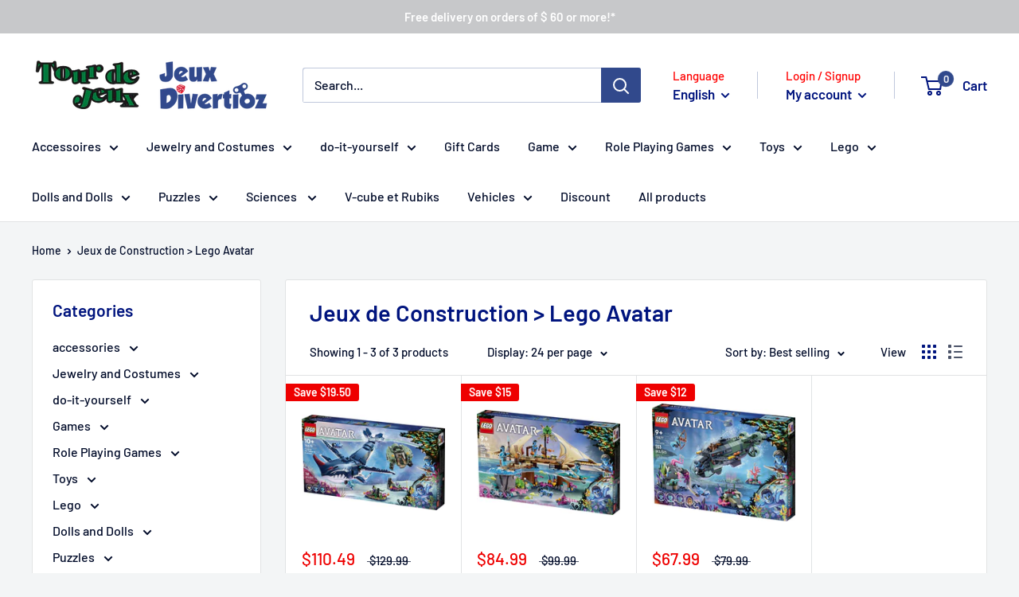

--- FILE ---
content_type: text/html; charset=utf-8
request_url: https://divertioz.com/en/collections/lego-lego-avatar-1
body_size: 39360
content:
<!doctype html>

<html class="no-js" lang="en">
  <head>
    <meta charset="utf-8">
    <meta http-equiv="X-UA-Compatible" content="IE=edge,chrome=1">
    <meta
      name="viewport"
      content="width=device-width, initial-scale=1.0, height=device-height, minimum-scale=1.0, maximum-scale=1.0"
    >
    <meta name="theme-color" content="#0037a2"><title>Jeux de Construction &gt; Lego Avatar &ndash; Tour de jeux - Divertioz
</title><link rel="canonical" href="https://divertioz.com/en/collections/lego-lego-avatar-1"><link rel="shortcut icon" href="//divertioz.com/cdn/shop/files/Tour-de-jeu-favicon_96x.png?v=1614372176" type="image/png"><link rel="preload" as="style" href="//divertioz.com/cdn/shop/t/7/assets/theme.scss.css?v=124172261484484267811759343846">

    <meta property="og:type" content="website">
  <meta property="og:title" content="Jeux de Construction &gt; Lego Avatar">
  <meta property="og:image" content="http://divertioz.com/cdn/shop/products/s50588_1024x.jpg?v=1675055046">
  <meta property="og:image:secure_url" content="https://divertioz.com/cdn/shop/products/s50588_1024x.jpg?v=1675055046"><meta property="og:url" content="https://divertioz.com/en/collections/lego-lego-avatar-1">
<meta property="og:site_name" content="Tour de jeux - Divertioz"><meta name="twitter:card" content="summary"><meta name="twitter:title" content="Jeux de Construction > Lego Avatar">
  <meta name="twitter:description" content="">
  <meta name="twitter:image" content="https://divertioz.com/cdn/shop/products/s50588_600x600_crop_center.jpg?v=1675055046">
<link rel="preconnect" href="//fonts.shopifycdn.com">
    <link rel="dns-prefetch" href="//productreviews.shopifycdn.com">
    <link rel="dns-prefetch" href="//maps.googleapis.com">
    <link rel="dns-prefetch" href="//maps.gstatic.com">

    <script>window.performance && window.performance.mark && window.performance.mark('shopify.content_for_header.start');</script><meta name="google-site-verification" content="hcnQ4-yST5v8Gsc8R0jvyFLNn9O3qHLerasgr58CmdY">
<meta id="shopify-digital-wallet" name="shopify-digital-wallet" content="/28506685537/digital_wallets/dialog">
<meta name="shopify-checkout-api-token" content="9bccf9538b11630f9306e4bb4d836157">
<meta id="in-context-paypal-metadata" data-shop-id="28506685537" data-venmo-supported="false" data-environment="production" data-locale="en_US" data-paypal-v4="true" data-currency="CAD">
<link rel="alternate" type="application/atom+xml" title="Feed" href="/en/collections/lego-lego-avatar-1.atom" />
<link rel="alternate" hreflang="x-default" href="https://divertioz.com/collections/lego-lego-avatar-1">
<link rel="alternate" hreflang="fr" href="https://divertioz.com/collections/lego-lego-avatar-1">
<link rel="alternate" hreflang="en" href="https://divertioz.com/en/collections/lego-lego-avatar-1">
<link rel="alternate" type="application/json+oembed" href="https://divertioz.com/en/collections/lego-lego-avatar-1.oembed">
<script async="async" src="/checkouts/internal/preloads.js?locale=en-CA"></script>
<script id="shopify-features" type="application/json">{"accessToken":"9bccf9538b11630f9306e4bb4d836157","betas":["rich-media-storefront-analytics"],"domain":"divertioz.com","predictiveSearch":true,"shopId":28506685537,"locale":"en"}</script>
<script>var Shopify = Shopify || {};
Shopify.shop = "tower-game.myshopify.com";
Shopify.locale = "en";
Shopify.currency = {"active":"CAD","rate":"1.0"};
Shopify.country = "CA";
Shopify.theme = {"name":"Copy of Warehouse","id":178435031335,"schema_name":"Warehouse","schema_version":"1.8.2","theme_store_id":871,"role":"main"};
Shopify.theme.handle = "null";
Shopify.theme.style = {"id":null,"handle":null};
Shopify.cdnHost = "divertioz.com/cdn";
Shopify.routes = Shopify.routes || {};
Shopify.routes.root = "/en/";</script>
<script type="module">!function(o){(o.Shopify=o.Shopify||{}).modules=!0}(window);</script>
<script>!function(o){function n(){var o=[];function n(){o.push(Array.prototype.slice.apply(arguments))}return n.q=o,n}var t=o.Shopify=o.Shopify||{};t.loadFeatures=n(),t.autoloadFeatures=n()}(window);</script>
<script id="shop-js-analytics" type="application/json">{"pageType":"collection"}</script>
<script defer="defer" async type="module" src="//divertioz.com/cdn/shopifycloud/shop-js/modules/v2/client.init-shop-cart-sync_C5BV16lS.en.esm.js"></script>
<script defer="defer" async type="module" src="//divertioz.com/cdn/shopifycloud/shop-js/modules/v2/chunk.common_CygWptCX.esm.js"></script>
<script type="module">
  await import("//divertioz.com/cdn/shopifycloud/shop-js/modules/v2/client.init-shop-cart-sync_C5BV16lS.en.esm.js");
await import("//divertioz.com/cdn/shopifycloud/shop-js/modules/v2/chunk.common_CygWptCX.esm.js");

  window.Shopify.SignInWithShop?.initShopCartSync?.({"fedCMEnabled":true,"windoidEnabled":true});

</script>
<script>(function() {
  var isLoaded = false;
  function asyncLoad() {
    if (isLoaded) return;
    isLoaded = true;
    var urls = ["https:\/\/static.klaviyo.com\/onsite\/js\/klaviyo.js?company_id=XGwxGZ\u0026shop=tower-game.myshopify.com","https:\/\/static.klaviyo.com\/onsite\/js\/klaviyo.js?company_id=XGwxGZ\u0026shop=tower-game.myshopify.com","https:\/\/static.klaviyo.com\/onsite\/js\/klaviyo.js?company_id=Uhf5P6\u0026shop=tower-game.myshopify.com","https:\/\/static.klaviyo.com\/onsite\/js\/klaviyo.js?company_id=Uhf5P6\u0026shop=tower-game.myshopify.com"];
    for (var i = 0; i < urls.length; i++) {
      var s = document.createElement('script');
      s.type = 'text/javascript';
      s.async = true;
      s.src = urls[i];
      var x = document.getElementsByTagName('script')[0];
      x.parentNode.insertBefore(s, x);
    }
  };
  if(window.attachEvent) {
    window.attachEvent('onload', asyncLoad);
  } else {
    window.addEventListener('load', asyncLoad, false);
  }
})();</script>
<script id="__st">var __st={"a":28506685537,"offset":-18000,"reqid":"e2a4f214-56ce-40be-9bb8-76bc417c82bc-1768816325","pageurl":"divertioz.com\/en\/collections\/lego-lego-avatar-1","u":"fc1c07deb3c9","p":"collection","rtyp":"collection","rid":434941886759};</script>
<script>window.ShopifyPaypalV4VisibilityTracking = true;</script>
<script id="captcha-bootstrap">!function(){'use strict';const t='contact',e='account',n='new_comment',o=[[t,t],['blogs',n],['comments',n],[t,'customer']],c=[[e,'customer_login'],[e,'guest_login'],[e,'recover_customer_password'],[e,'create_customer']],r=t=>t.map((([t,e])=>`form[action*='/${t}']:not([data-nocaptcha='true']) input[name='form_type'][value='${e}']`)).join(','),a=t=>()=>t?[...document.querySelectorAll(t)].map((t=>t.form)):[];function s(){const t=[...o],e=r(t);return a(e)}const i='password',u='form_key',d=['recaptcha-v3-token','g-recaptcha-response','h-captcha-response',i],f=()=>{try{return window.sessionStorage}catch{return}},m='__shopify_v',_=t=>t.elements[u];function p(t,e,n=!1){try{const o=window.sessionStorage,c=JSON.parse(o.getItem(e)),{data:r}=function(t){const{data:e,action:n}=t;return t[m]||n?{data:e,action:n}:{data:t,action:n}}(c);for(const[e,n]of Object.entries(r))t.elements[e]&&(t.elements[e].value=n);n&&o.removeItem(e)}catch(o){console.error('form repopulation failed',{error:o})}}const l='form_type',E='cptcha';function T(t){t.dataset[E]=!0}const w=window,h=w.document,L='Shopify',v='ce_forms',y='captcha';let A=!1;((t,e)=>{const n=(g='f06e6c50-85a8-45c8-87d0-21a2b65856fe',I='https://cdn.shopify.com/shopifycloud/storefront-forms-hcaptcha/ce_storefront_forms_captcha_hcaptcha.v1.5.2.iife.js',D={infoText:'Protected by hCaptcha',privacyText:'Privacy',termsText:'Terms'},(t,e,n)=>{const o=w[L][v],c=o.bindForm;if(c)return c(t,g,e,D).then(n);var r;o.q.push([[t,g,e,D],n]),r=I,A||(h.body.append(Object.assign(h.createElement('script'),{id:'captcha-provider',async:!0,src:r})),A=!0)});var g,I,D;w[L]=w[L]||{},w[L][v]=w[L][v]||{},w[L][v].q=[],w[L][y]=w[L][y]||{},w[L][y].protect=function(t,e){n(t,void 0,e),T(t)},Object.freeze(w[L][y]),function(t,e,n,w,h,L){const[v,y,A,g]=function(t,e,n){const i=e?o:[],u=t?c:[],d=[...i,...u],f=r(d),m=r(i),_=r(d.filter((([t,e])=>n.includes(e))));return[a(f),a(m),a(_),s()]}(w,h,L),I=t=>{const e=t.target;return e instanceof HTMLFormElement?e:e&&e.form},D=t=>v().includes(t);t.addEventListener('submit',(t=>{const e=I(t);if(!e)return;const n=D(e)&&!e.dataset.hcaptchaBound&&!e.dataset.recaptchaBound,o=_(e),c=g().includes(e)&&(!o||!o.value);(n||c)&&t.preventDefault(),c&&!n&&(function(t){try{if(!f())return;!function(t){const e=f();if(!e)return;const n=_(t);if(!n)return;const o=n.value;o&&e.removeItem(o)}(t);const e=Array.from(Array(32),(()=>Math.random().toString(36)[2])).join('');!function(t,e){_(t)||t.append(Object.assign(document.createElement('input'),{type:'hidden',name:u})),t.elements[u].value=e}(t,e),function(t,e){const n=f();if(!n)return;const o=[...t.querySelectorAll(`input[type='${i}']`)].map((({name:t})=>t)),c=[...d,...o],r={};for(const[a,s]of new FormData(t).entries())c.includes(a)||(r[a]=s);n.setItem(e,JSON.stringify({[m]:1,action:t.action,data:r}))}(t,e)}catch(e){console.error('failed to persist form',e)}}(e),e.submit())}));const S=(t,e)=>{t&&!t.dataset[E]&&(n(t,e.some((e=>e===t))),T(t))};for(const o of['focusin','change'])t.addEventListener(o,(t=>{const e=I(t);D(e)&&S(e,y())}));const B=e.get('form_key'),M=e.get(l),P=B&&M;t.addEventListener('DOMContentLoaded',(()=>{const t=y();if(P)for(const e of t)e.elements[l].value===M&&p(e,B);[...new Set([...A(),...v().filter((t=>'true'===t.dataset.shopifyCaptcha))])].forEach((e=>S(e,t)))}))}(h,new URLSearchParams(w.location.search),n,t,e,['guest_login'])})(!0,!0)}();</script>
<script integrity="sha256-4kQ18oKyAcykRKYeNunJcIwy7WH5gtpwJnB7kiuLZ1E=" data-source-attribution="shopify.loadfeatures" defer="defer" src="//divertioz.com/cdn/shopifycloud/storefront/assets/storefront/load_feature-a0a9edcb.js" crossorigin="anonymous"></script>
<script data-source-attribution="shopify.dynamic_checkout.dynamic.init">var Shopify=Shopify||{};Shopify.PaymentButton=Shopify.PaymentButton||{isStorefrontPortableWallets:!0,init:function(){window.Shopify.PaymentButton.init=function(){};var t=document.createElement("script");t.src="https://divertioz.com/cdn/shopifycloud/portable-wallets/latest/portable-wallets.en.js",t.type="module",document.head.appendChild(t)}};
</script>
<script data-source-attribution="shopify.dynamic_checkout.buyer_consent">
  function portableWalletsHideBuyerConsent(e){var t=document.getElementById("shopify-buyer-consent"),n=document.getElementById("shopify-subscription-policy-button");t&&n&&(t.classList.add("hidden"),t.setAttribute("aria-hidden","true"),n.removeEventListener("click",e))}function portableWalletsShowBuyerConsent(e){var t=document.getElementById("shopify-buyer-consent"),n=document.getElementById("shopify-subscription-policy-button");t&&n&&(t.classList.remove("hidden"),t.removeAttribute("aria-hidden"),n.addEventListener("click",e))}window.Shopify?.PaymentButton&&(window.Shopify.PaymentButton.hideBuyerConsent=portableWalletsHideBuyerConsent,window.Shopify.PaymentButton.showBuyerConsent=portableWalletsShowBuyerConsent);
</script>
<script data-source-attribution="shopify.dynamic_checkout.cart.bootstrap">document.addEventListener("DOMContentLoaded",(function(){function t(){return document.querySelector("shopify-accelerated-checkout-cart, shopify-accelerated-checkout")}if(t())Shopify.PaymentButton.init();else{new MutationObserver((function(e,n){t()&&(Shopify.PaymentButton.init(),n.disconnect())})).observe(document.body,{childList:!0,subtree:!0})}}));
</script>
<link id="shopify-accelerated-checkout-styles" rel="stylesheet" media="screen" href="https://divertioz.com/cdn/shopifycloud/portable-wallets/latest/accelerated-checkout-backwards-compat.css" crossorigin="anonymous">
<style id="shopify-accelerated-checkout-cart">
        #shopify-buyer-consent {
  margin-top: 1em;
  display: inline-block;
  width: 100%;
}

#shopify-buyer-consent.hidden {
  display: none;
}

#shopify-subscription-policy-button {
  background: none;
  border: none;
  padding: 0;
  text-decoration: underline;
  font-size: inherit;
  cursor: pointer;
}

#shopify-subscription-policy-button::before {
  box-shadow: none;
}

      </style>

<script>window.performance && window.performance.mark && window.performance.mark('shopify.content_for_header.end');</script>

    


  <script type="application/ld+json">
  {
    "@context": "http://schema.org",
    "@type": "BreadcrumbList",
  "itemListElement": [{
      "@type": "ListItem",
      "position": 1,
      "name": "Home",
      "item": "https://divertioz.com"
    },{
          "@type": "ListItem",
          "position": 2,
          "name": "Jeux de Construction \u003e Lego Avatar",
          "item": "https://divertioz.com/en/collections/lego-lego-avatar-1"
        }]
  }
  </script>


    <!-- Google Tag Manager -->
    <script>
      (function(w,d,s,l,i){w[l]=w[l]||[];w[l].push({'gtm.start':
      new Date().getTime(),event:'gtm.js'});var f=d.getElementsByTagName(s)[0],
      j=d.createElement(s),dl=l!='dataLayer'?'&l='+l:'';j.async=true;j.src=
      'https://www.googletagmanager.com/gtm.js?id='+i+dl;f.parentNode.insertBefore(j,f);
      })(window,document,'script','dataLayer','GTM-559VH58');
    </script>
    <!-- End Google Tag Manager -->

    <script>
      // This allows to expose several variables to the global scope, to be used in scripts
      window.theme = {
        pageType: "collection",
        cartCount: 0,
        moneyFormat: "${{amount}}",
        moneyWithCurrencyFormat: "${{amount}} CAD",
        showDiscount: true,
        discountMode: "saving",
        searchMode: "product,article",
        cartType: "drawer"
      };

      window.routes = {
        rootUrl: "\/en",
        cartUrl: "\/en\/cart",
        cartAddUrl: "\/en\/cart\/add",
        cartChangeUrl: "\/en\/cart\/change",
        searchUrl: "\/en\/search",
        productRecommendationsUrl: "\/en\/recommendations\/products"
      };

      window.languages = {
        collectionOnSaleLabel: "Save {{savings}}",
        productFormUnavailable: "Unavailable",
        productFormAddToCart: "Add to cart",
        productFormSoldOut: "Sold out",
        shippingEstimatorNoResults: "No shipping could be found for your address.",
        shippingEstimatorOneResult: "There is one shipping rate for your address:",
        shippingEstimatorMultipleResults: "There are {{count}} shipping rates for your address:",
        shippingEstimatorErrors: "There are some errors:"
      };

      window.lazySizesConfig = {
        loadHidden: false,
        hFac: 0.8,
        expFactor: 3,
        customMedia: {
          '--phone': '(max-width: 640px)',
          '--tablet': '(min-width: 641px) and (max-width: 1023px)',
          '--lap': '(min-width: 1024px)'
        }
      };

      document.documentElement.className = document.documentElement.className.replace('no-js', 'js');
    </script>

    <script src="//divertioz.com/cdn/shop/t/7/assets/lazysizes.min.js?v=38423348123636194381752931310" async></script><script
      src="//polyfill-fastly.net/v3/polyfill.min.js?unknown=polyfill&features=fetch,Element.prototype.closest,Element.prototype.matches,Element.prototype.remove,Element.prototype.classList,Array.prototype.includes,Array.prototype.fill,String.prototype.includes,String.prototype.padStart,Object.assign,CustomEvent,Intl,URL,DOMTokenList,IntersectionObserver,IntersectionObserverEntry"
      defer
    ></script>
    <script src="//divertioz.com/cdn/shop/t/7/assets/libs.min.js?v=141095812039519903031752931310" defer></script>
    <script src="//divertioz.com/cdn/shop/t/7/assets/theme.min.js?v=136109282511134679311752931310" defer></script>
    <script src="//divertioz.com/cdn/shop/t/7/assets/custom.js?v=90373254691674712701752931310" defer></script>

    <link rel="stylesheet" href="//divertioz.com/cdn/shop/t/7/assets/theme.scss.css?v=124172261484484267811759343846">

    <script>
      (function () {
        window.onpageshow = function() {
          // We force re-freshing the cart content onpageshow, as most browsers will serve a cache copy when hitting the
          // back button, which cause staled data
          document.documentElement.dispatchEvent(new CustomEvent('cart:refresh', {
            bubbles: true
          }));
        };
      })();
    </script>
    <!-- "snippets/weglot_hreftags.liquid" was not rendered, the associated app was uninstalled -->
    <!-- "snippets/weglot_switcher.liquid" was not rendered, the associated app was uninstalled -->
    <meta name="google-site-verification" content="cIzo3YiOHMmetFn-9cJtoW50m0vYQQZJfwOJlueJ8u4" />
  <!-- BEGIN app block: shopify://apps/zapiet-pickup-delivery/blocks/app-embed/5599aff0-8af1-473a-a372-ecd72a32b4d5 -->









    <style>#storePickupApp {
}</style>




<script type="text/javascript">
    var zapietTranslations = {};

    window.ZapietMethods = {"shipping":{"active":true,"enabled":true,"name":"Shipping","sort":1,"status":{"condition":"price","operator":"morethan","value":0,"enabled":true,"product_conditions":{"enabled":false,"value":"Delivery Only,Pickup Only","enable":false,"property":"tags","hide_button":false}},"button":{"type":"default","default":null,"hover":"","active":null}},"delivery":{"active":false,"enabled":false,"name":"Delivery","sort":2,"status":{"condition":"price","operator":"morethan","value":0,"enabled":true,"product_conditions":{"enabled":false,"value":"Pickup Only,Shipping Only","enable":false,"property":"tags","hide_button":false}},"button":{"type":"default","default":null,"hover":"","active":null}},"pickup":{"active":false,"enabled":true,"name":"Pickup","sort":3,"status":{"condition":"price","operator":"morethan","value":0,"enabled":true,"product_conditions":{"enabled":false,"value":"Delivery Only,Shipping Only","enable":false,"property":"tags","hide_button":false}},"button":{"type":"default","default":null,"hover":"","active":null}}}
    window.ZapietEvent = {
        listen: function(eventKey, callback) {
            if (!this.listeners) {
                this.listeners = [];
            }
            this.listeners.push({
                eventKey: eventKey,
                callback: callback
            });
        },
    };

    

    
        
        var language_settings = {"enable_app":true,"enable_geo_search_for_pickups":false,"pickup_region_filter_enabled":false,"pickup_region_filter_field":null,"currency":"CAD","weight_format":"kg","pickup.enable_map":false,"delivery_validation_method":"no_validation","base_country_name":"Canada","base_country_code":"CA","method_display_style":"default","default_method_display_style":"classic","date_format":"l, F j, Y","time_format":"h:i A","week_day_start":"Sun","pickup_address_format":"<span class=\"name\"><strong>{{company_name}}</strong></span><span class=\"address\">{{address_line_1}}<br />{{city}}, {{postal_code}}</span><span class=\"distance\">{{distance}}</span>{{more_information}}","rates_enabled":true,"payment_customization_enabled":false,"distance_format":"km","enable_delivery_address_autocompletion":false,"enable_delivery_current_location":false,"enable_pickup_address_autocompletion":false,"pickup_date_picker_enabled":true,"pickup_time_picker_enabled":true,"delivery_note_enabled":false,"delivery_note_required":false,"delivery_date_picker_enabled":true,"delivery_time_picker_enabled":true,"shipping.date_picker_enabled":false,"delivery_validate_cart":false,"pickup_validate_cart":false,"gmak":"","enable_checkout_locale":true,"enable_checkout_url":true,"disable_widget_for_digital_items":false,"disable_widget_for_product_handles":"gift-card","colors":{"widget_active_background_color":null,"widget_active_border_color":null,"widget_active_icon_color":null,"widget_active_text_color":null,"widget_inactive_background_color":null,"widget_inactive_border_color":null,"widget_inactive_icon_color":null,"widget_inactive_text_color":null},"delivery_validator":{"enabled":false,"show_on_page_load":true,"sticky":true},"checkout":{"delivery":{"discount_code":null,"prepopulate_shipping_address":true,"preselect_first_available_time":true},"pickup":{"discount_code":null,"prepopulate_shipping_address":true,"customer_phone_required":false,"preselect_first_location":false,"preselect_first_available_time":false},"shipping":{"discount_code":""}},"day_name_attribute_enabled":false,"methods":{"shipping":{"active":true,"enabled":true,"name":"Shipping","sort":1,"status":{"condition":"price","operator":"morethan","value":0,"enabled":true,"product_conditions":{"enabled":false,"value":"Delivery Only,Pickup Only","enable":false,"property":"tags","hide_button":false}},"button":{"type":"default","default":null,"hover":"","active":null}},"delivery":{"active":false,"enabled":false,"name":"Delivery","sort":2,"status":{"condition":"price","operator":"morethan","value":0,"enabled":true,"product_conditions":{"enabled":false,"value":"Pickup Only,Shipping Only","enable":false,"property":"tags","hide_button":false}},"button":{"type":"default","default":null,"hover":"","active":null}},"pickup":{"active":false,"enabled":true,"name":"Pickup","sort":3,"status":{"condition":"price","operator":"morethan","value":0,"enabled":true,"product_conditions":{"enabled":false,"value":"Delivery Only,Shipping Only","enable":false,"property":"tags","hide_button":false}},"button":{"type":"default","default":null,"hover":"","active":null}}},"translations":{"methods":{"shipping":"Shipping","pickup":"Pickups","delivery":"Delivery"},"calendar":{"january":"January","february":"February","march":"March","april":"April","may":"May","june":"June","july":"July","august":"August","september":"September","october":"October","november":"November","december":"December","sunday":"Sun","monday":"Mon","tuesday":"Tue","wednesday":"Wed","thursday":"Thu","friday":"Fri","saturday":"Sat","today":"","close":"","labelMonthNext":"Next month","labelMonthPrev":"Previous month","labelMonthSelect":"Select a month","labelYearSelect":"Select a year","and":"and","between":"between"},"pickup":{"checkout_button":"Checkout","location_label":"Choose a location.","could_not_find_location":"Sorry, we could not find your location.","datepicker_label":"Choose a date and time.","datepicker_placeholder":"Choose a date and time.","date_time_output":"{{DATE}} at {{TIME}}","location_placeholder":"Enter your postal code ...","filter_by_region_placeholder":"Filter by state/province","heading":"Store Pickup","note":"","max_order_total":"Maximum order value for pickup is $0.00","max_order_weight":"Maximum order weight for pickup is {{ weight }}","min_order_total":"Minimum order value for pickup is $0.00","min_order_weight":"Minimum order weight for pickup is {{ weight }}","more_information":"More information","no_date_time_selected":"Please select a date & time.","no_locations_found":"Sorry, pickup is not available for your selected items.","no_locations_region":"Sorry, pickup is not available in your region.","cart_eligibility_error":"Sorry, pickup is not available for your selected items.","method_not_available":"Not available","opening_hours":"Opening hours","locations_found":"Please select a pickup location:","preselect_first_available_time":"Select a time","dates_not_available":"Sorry, your selected items are not currently available for pickup.","location_error":"Please select a pickup location.","checkout_error":"Please select a date and time for pickup."},"delivery":{"checkout_button":"Checkout","could_not_find_location":"Sorry, we could not find your location.","datepicker_label":"Choose a date and time.","datepicker_placeholder":"Choose a date and time.","date_time_output":"{{DATE}} between {{SLOT_START_TIME}} and {{SLOT_END_TIME}}","delivery_note_label":"Please enter delivery instructions (optional)","delivery_validator_button_label":"Go","delivery_validator_eligible_button_label":"Continue shopping","delivery_validator_eligible_button_link":"#","delivery_validator_eligible_content":"To start shopping just click the button below","delivery_validator_eligible_heading":"Great, we deliver to your area!","delivery_validator_error_button_label":"Continue shopping","delivery_validator_error_button_link":"#","delivery_validator_error_content":"Sorry, it looks like we have encountered an unexpected error. Please try again.","delivery_validator_error_heading":"An error occured","delivery_validator_not_eligible_button_label":"Continue shopping","delivery_validator_not_eligible_button_link":"#","delivery_validator_not_eligible_content":"You are more then welcome to continue browsing our store","delivery_validator_not_eligible_heading":"Sorry, we do not deliver to your area","delivery_validator_placeholder":"Enter your postal code ...","delivery_validator_prelude":"Do we deliver?","available":"Great! You are eligible for delivery.","heading":"Local Delivery","note":"Enter your postal code to check if you are eligible for local delivery:","max_order_total":"Maximum order value for delivery is $0.00","max_order_weight":"Maximum order weight for delivery is {{ weight }}","min_order_total":"Minimum order value for delivery is $0.00","min_order_weight":"Minimum order weight for delivery is {{ weight }}","delivery_note_error":"Please enter delivery instructions","no_date_time_selected":"Please select a date & time for delivery.","cart_eligibility_error":"Sorry, delivery is not available for your selected items.","method_not_available":"Not available","delivery_note_label_required":"Please enter delivery instructions (required)","location_placeholder":"Enter your postal code ...","preselect_first_available_time":"Select a time","not_available":"Sorry, delivery is not available in your area.","dates_not_available":"Sorry, your selected items are not currently available for delivery.","checkout_error":"Please enter a valid zipcode and select your preferred date and time for delivery."},"shipping":{"checkout_button":"Checkout","datepicker_placeholder":"Choose a date.","heading":"Shipping","note":"Please click the checkout button to continue.","max_order_total":"Maximum order value for shipping is $0.00","max_order_weight":"Maximum order weight for shipping is {{ weight }}","min_order_total":"Minimum order value for shipping is $0.00","min_order_weight":"Minimum order weight for shipping is {{ weight }}","cart_eligibility_error":"Sorry, shipping is not available for your selected items.","method_not_available":"Not available","checkout_error":"Please choose a date for shipping."},"widget":{"zapiet_id_error":"There was a problem adding the Zapiet ID to your cart","attributes_error":"There was a problem adding the attributes to your cart","no_delivery_options_available":"No delivery options are available for your products","no_checkout_method_error":"Please select a delivery option","daily_limits_modal_title":"Some items in your cart are unavailable for the selected date.","daily_limits_modal_description":"Select a different date or adjust your cart.","daily_limits_modal_close_button":"Review products","daily_limits_modal_change_date_button":"Change date","daily_limits_modal_out_of_stock_label":"Out of stock","daily_limits_modal_only_left_label":"Only {{ quantity }} left","sms_consent":"I would like to receive SMS notifications about my order updates."},"order_status":{"pickup_details_heading":"Pickup details","pickup_details_text":"Your order will be ready for collection at our {{ Pickup-Location-Company }} location{% if Pickup-Date %} on {{ Pickup-Date | date: \"%A, %d %B\" }}{% if Pickup-Time %} at {{ Pickup-Time }}{% endif %}{% endif %}","delivery_details_heading":"Delivery details","delivery_details_text":"Your order will be delivered locally by our team{% if Delivery-Date %} on the {{ Delivery-Date | date: \"%A, %d %B\" }}{% if Delivery-Time %} between {{ Delivery-Time }}{% endif %}{% endif %}","shipping_details_heading":"Shipping details","shipping_details_text":"Your order will arrive soon{% if Shipping-Date %} on the {{ Shipping-Date | date: \"%A, %d %B\" }}{% endif %}"},"product_widget":{"title":"Delivery and pickup options:","pickup_at":"Pickup at {{ location }}","ready_for_collection":"Ready for collection from","on":"on","view_all_stores":"View all stores","pickup_not_available_item":"Pickup not available for this item","delivery_not_available_location":"Delivery not available for {{ postal_code }}","delivered_by":"Delivered by {{ date }}","delivered_today":"Delivered today","change":"Change","tomorrow":"tomorrow","today":"today","delivery_to":"Delivery to {{ postal_code }}","showing_options_for":"Showing options for {{ postal_code }}","modal_heading":"Select a store for pickup","modal_subheading":"Showing stores near {{ postal_code }}","show_opening_hours":"Show opening hours","hide_opening_hours":"Hide opening hours","closed":"Closed","input_placeholder":"Enter your postal code","input_button":"Check","input_error":"Add a postal code to check available delivery and pickup options.","pickup_available":"Pickup available","not_available":"Not available","select":"Select","selected":"Selected","find_a_store":"Find a store"},"shipping_language_code":"en","delivery_language_code":"en-US","pickup_language_code":"en-GB"},"default_language":"fr","region":"us-2","api_region":"api-us","enable_zapiet_id_all_items":false,"widget_restore_state_on_load":false,"draft_orders_enabled":false,"preselect_checkout_method":false,"widget_show_could_not_locate_div_error":true,"checkout_extension_enabled":false,"show_pickup_consent_checkbox":false,"show_delivery_consent_checkbox":false,"subscription_paused":false,"pickup_note_enabled":false,"pickup_note_required":false,"shipping_note_enabled":false,"shipping_note_required":false};
        zapietTranslations["en"] = language_settings.translations;
    
        
        var language_settings = {"enable_app":true,"enable_geo_search_for_pickups":false,"pickup_region_filter_enabled":false,"pickup_region_filter_field":null,"currency":"CAD","weight_format":"kg","pickup.enable_map":false,"delivery_validation_method":"no_validation","base_country_name":"Canada","base_country_code":"CA","method_display_style":"default","default_method_display_style":"classic","date_format":"l, F j, Y","time_format":"h:i A","week_day_start":"Sun","pickup_address_format":"<span class=\"name\"><strong>{{company_name}}</strong></span><span class=\"address\">{{address_line_1}}<br />{{city}}, {{postal_code}}</span><span class=\"distance\">{{distance}}</span>{{more_information}}","rates_enabled":true,"payment_customization_enabled":false,"distance_format":"km","enable_delivery_address_autocompletion":false,"enable_delivery_current_location":false,"enable_pickup_address_autocompletion":false,"pickup_date_picker_enabled":true,"pickup_time_picker_enabled":true,"delivery_note_enabled":false,"delivery_note_required":false,"delivery_date_picker_enabled":true,"delivery_time_picker_enabled":true,"shipping.date_picker_enabled":false,"delivery_validate_cart":false,"pickup_validate_cart":false,"gmak":"","enable_checkout_locale":true,"enable_checkout_url":true,"disable_widget_for_digital_items":false,"disable_widget_for_product_handles":"gift-card","colors":{"widget_active_background_color":null,"widget_active_border_color":null,"widget_active_icon_color":null,"widget_active_text_color":null,"widget_inactive_background_color":null,"widget_inactive_border_color":null,"widget_inactive_icon_color":null,"widget_inactive_text_color":null},"delivery_validator":{"enabled":false,"show_on_page_load":true,"sticky":true},"checkout":{"delivery":{"discount_code":null,"prepopulate_shipping_address":true,"preselect_first_available_time":true},"pickup":{"discount_code":null,"prepopulate_shipping_address":true,"customer_phone_required":false,"preselect_first_location":false,"preselect_first_available_time":false},"shipping":{"discount_code":""}},"day_name_attribute_enabled":false,"methods":{"shipping":{"active":true,"enabled":true,"name":"Shipping","sort":1,"status":{"condition":"price","operator":"morethan","value":0,"enabled":true,"product_conditions":{"enabled":false,"value":"Delivery Only,Pickup Only","enable":false,"property":"tags","hide_button":false}},"button":{"type":"default","default":null,"hover":"","active":null}},"delivery":{"active":false,"enabled":false,"name":"Delivery","sort":2,"status":{"condition":"price","operator":"morethan","value":0,"enabled":true,"product_conditions":{"enabled":false,"value":"Pickup Only,Shipping Only","enable":false,"property":"tags","hide_button":false}},"button":{"type":"default","default":null,"hover":"","active":null}},"pickup":{"active":false,"enabled":true,"name":"Pickup","sort":3,"status":{"condition":"price","operator":"morethan","value":0,"enabled":true,"product_conditions":{"enabled":false,"value":"Delivery Only,Shipping Only","enable":false,"property":"tags","hide_button":false}},"button":{"type":"default","default":null,"hover":"","active":null}}},"translations":{"methods":{"shipping":"Expédition","pickup":"Ramassage","delivery":"Livraison"},"calendar":{"january":"Janvier","february":"Février","march":"Mars","april":"Avril","may":"Mai","june":"Juin","july":"Juillet","august":"Août","september":"Septembre","october":"Octobre","november":"Novembre","december":"Décembre","sunday":"Dim","monday":"Lun","tuesday":"Mar","wednesday":"Mer","thursday":"Jeu","friday":"Ven","saturday":"Sam","today":"","close":"","labelMonthNext":"Le mois prochain","labelMonthPrev":"Le mois précédent","labelMonthSelect":"Sélectionnez un mois","labelYearSelect":"Sélectionnez une année","and":"et","between":"entre"},"pickup":{"checkout_button":"Paiement","location_label":"Choisir un endroit.","could_not_find_location":"Désolés, nous n'avons pas trouvé l'endroit où vous vous trouvez.","datepicker_label":"Déterminer la date et l'heure","datepicker_placeholder":"Choisir la date et l'heure","date_time_output":"{{DATE}} à {{TIME}}","location_placeholder":"Tapez votre code postal...","filter_by_region_placeholder":"Filtrer par région","heading":"Ramassage en magasin","note":"Trouver le point de ramassage le plus proche :","max_order_total":"La valeur maximale de la commande pour l'enlèvement est $0.00","max_order_weight":"Le poids maximum de la commande pour le ramassage est {{ weight }}","min_order_total":"La valeur minimale de commande pour l'enlèvement est $0.00","min_order_weight":"Le poids minimum de commande pour le ramassage est {{ weight }}","more_information":"Plus d'information","no_date_time_selected":"Veuillez choisir la date et l'heure.","no_locations_found":"Désolés, nous n'avons pas trouvé de point de ramassage.","no_locations_region":"Sorry, pickup is not available in your region.","cart_eligibility_error":"Désolé, le ramassage n'est pas disponible pour les articles sélectionnés","opening_hours":"Heures d'ouverture","method_not_available":"Pas disponible","locations_found":"Veuillez choisir un point de ramassage, la date et l'heure :","preselect_first_available_time":"Sélectionnez une heure","dates_not_available":"Désolé, vos articles ne sont actuellement pas disponibles pour le ramassage.","location_error":"Please select a pickup location.","checkout_error":"Veuillez choisir la date et l'heure de ramassage."},"delivery":{"checkout_button":"Paiement","could_not_find_location":"Désolés, nous n'avons pas trouvé l'endroit où vous vous trouvez.","datepicker_label":"Déterminer la date et l'heure","datepicker_placeholder":"Choisir la date et l'heure","date_time_output":"{{DATE}} entre {{SLOT_START_TIME}} et {{SLOT_END_TIME}}","delivery_note_label":"Please enter delivery instructions (optional)","delivery_validator_button_label":"Recherche","delivery_validator_eligible_button_label":"Continuer vos achats","delivery_validator_eligible_button_link":"#","delivery_validator_eligible_content":"Pour commencer à faire vos achats, cliquez simplement sur le bouton ci-dessous","delivery_validator_eligible_heading":"Génial, nous livrons dans votre région !","delivery_validator_error_button_label":"Continuer vos achats","delivery_validator_error_button_link":"#","delivery_validator_error_content":"Désolé, il semble que nous ayons rencontré une erreur inattendue. Veuillez réessayer.","delivery_validator_error_heading":"Une erreur s'est produite","delivery_validator_not_eligible_button_label":"Continuer vos achats","delivery_validator_not_eligible_button_link":"#","delivery_validator_not_eligible_content":"Vous êtes le/la bienvenu(e) pour continuer à parcourir notre magasin","delivery_validator_not_eligible_heading":"Désolé, nous ne livrons pas dans votre région","delivery_validator_placeholder":"Entrez votre code postal ...","delivery_validator_prelude":"Livrons-nous dans votre région ?","available":"Super ! Vous avez accès à la livraison.","heading":"Livraison locale","note":"Tapez votre code postal afin de vérifier si vous pouvez avoir accès à la livraison locale :","max_order_total":"La valeur maximale de la commande pour la livraison est $0.00","max_order_weight":"Le poids maximum de la commande pour la livraison est {{ weight }}","min_order_total":"La valeur minimale de commande pour la livraison est $0.00","min_order_weight":"Le poids minimum de commande pour la livraison est {{ weight }}","delivery_note_error":"Please enter delivery instructions","no_date_time_selected":"Veuillez choisir la date et l'heure de livraison.","cart_eligibility_error":"Désolé, la livraison n\\`est pas disponible pour les articles sélectionnés.","method_not_available":"Pas disponible","delivery_note_label_required":"Please enter delivery instructions (required)","location_placeholder":"Tapez votre code postal...","preselect_first_available_time":"Sélectionnez une heure","not_available":"Désolés, pas de livraison possible dans votre secteur.","dates_not_available":"Désolé, vos articles ne sont actuellement pas disponibles pour la livraison.","checkout_error":"Veuillez taper un code postal valide et choisir la date et l'heure qui vous conviennent pour la livraison."},"shipping":{"checkout_button":"Paiement","datepicker_placeholder":"Choisir la date et l'heure","heading":"Expédition","note":"Veuillez cliquer sur le bouton de paiement pour poursuivre.","max_order_total":"La valeur maximale de commande pour l'expédition est $0.00","max_order_weight":"Le poids maximal de la commande pour l'expédition est {{ weight }}","min_order_total":"La valeur minimale de commande pour l'expédition est $0.00","min_order_weight":"Le poids minimum de commande pour l'expédition est {{ weight }}","cart_eligibility_error":"Désolé, la livraison n'est pas disponible pour vos articles sélectionnés.","method_not_available":"Pas disponible","checkout_error":"Veuillez choisir une date de livraison."},"widget":{"no_delivery_options_available":"Aucune option de livraison n'est disponible pour vos produits","no_checkout_method_error":"Veuillez sélectionner une option de livraison","daily_limits_modal_title":"Certains articles de votre panier sont indisponibles pour la date sélectionnée.","daily_limits_modal_description":"Sélectionnez une date différente ou ajustez votre panier.","daily_limits_modal_close_button":"Examiner les produits","daily_limits_modal_change_date_button":"Changer de date","daily_limits_modal_out_of_stock_label":"En rupture de stock","daily_limits_modal_only_left_label":"Il ne reste que {{ quantity }}","sms_consent":"Je souhaite recevoir des notifications par SMS concernant les mises à jour de ma commande."},"order_status":{"pickup_details_heading":"Détails de retrait","pickup_details_text":"Votre commande sera prête à être retirée à notre emplacement {{ Pickup-Location-Company }}{% if Pickup-Date %} le {{ Pickup-Date | date: \"%A, %d %B\" }}{% if Pickup-Time %}à {{ Pickup-Time }}{% endif %}{% endif %}","delivery_details_heading":"Détails de livraison","delivery_details_text":"Votre commande sera livrée localement par notre équipe{% if Delivery-Date %} le {{ Delivery-Date | date: \"%A, %d %B\" }}{% if Delivery-Time %} entre {{ Delivery-Time }}{% endif %}{% endif %}","shipping_details_heading":"Détails d'expédition","shipping_details_text":"Votre commande arrivera bientôt{% if Shipping-Date %} le {{ Shipping-Date | date: \"%A, %d %B\" }}{% endif %}"},"product_widget":{"title":"Options de livraison et de retrait :","pickup_at":"Retrait à {{ location }}","ready_for_collection":"Prêt à être retiré à partir de","on":"le","view_all_stores":"Voir tous les magasins","pickup_not_available_item":"Retrait non disponible pour cet article","delivery_not_available_location":"Livraison non disponible pour {{ postal_code }}","delivered_by":"Livré par {{ date }}","delivered_today":"Livré aujourd'hui","change":"Changer","tomorrow":"demain","today":"aujourd'hui","delivery_to":"Livraison à {{ postal_code }}","showing_options_for":"Affichage des options pour {{ postal_code }}","modal_heading":"Sélectionnez un magasin pour le retrait","modal_subheading":"Affichage des magasins près de {{ postal_code }}","show_opening_hours":"Afficher les horaires d'ouverture","hide_opening_hours":"Masquer les horaires d'ouverture","closed":"Fermé","input_placeholder":"Entrez votre code postal","input_button":"Vérifier","input_error":"Ajoutez un code postal pour vérifier les options de livraison et de retrait disponibles.","pickup_available":"Retrait disponible","not_available":"Pas disponible","select":"Sélectionner","selected":"Sélectionné","find_a_store":"Trouver un magasin"},"shipping_language_code":"fr","delivery_language_code":"fr-CA","pickup_language_code":"fr-CH"},"default_language":"fr","region":"us-2","api_region":"api-us","enable_zapiet_id_all_items":false,"widget_restore_state_on_load":false,"draft_orders_enabled":false,"preselect_checkout_method":false,"widget_show_could_not_locate_div_error":true,"checkout_extension_enabled":false,"show_pickup_consent_checkbox":false,"show_delivery_consent_checkbox":false,"subscription_paused":false,"pickup_note_enabled":false,"pickup_note_required":false,"shipping_note_enabled":false,"shipping_note_required":false};
        zapietTranslations["fr"] = language_settings.translations;
    

    function initializeZapietApp() {
        var products = [];

        

        window.ZapietCachedSettings = {
            cached_config: {"enable_app":true,"enable_geo_search_for_pickups":false,"pickup_region_filter_enabled":false,"pickup_region_filter_field":null,"currency":"CAD","weight_format":"kg","pickup.enable_map":false,"delivery_validation_method":"no_validation","base_country_name":"Canada","base_country_code":"CA","method_display_style":"default","default_method_display_style":"classic","date_format":"l, F j, Y","time_format":"h:i A","week_day_start":"Sun","pickup_address_format":"<span class=\"name\"><strong>{{company_name}}</strong></span><span class=\"address\">{{address_line_1}}<br />{{city}}, {{postal_code}}</span><span class=\"distance\">{{distance}}</span>{{more_information}}","rates_enabled":true,"payment_customization_enabled":false,"distance_format":"km","enable_delivery_address_autocompletion":false,"enable_delivery_current_location":false,"enable_pickup_address_autocompletion":false,"pickup_date_picker_enabled":true,"pickup_time_picker_enabled":true,"delivery_note_enabled":false,"delivery_note_required":false,"delivery_date_picker_enabled":true,"delivery_time_picker_enabled":true,"shipping.date_picker_enabled":false,"delivery_validate_cart":false,"pickup_validate_cart":false,"gmak":"","enable_checkout_locale":true,"enable_checkout_url":true,"disable_widget_for_digital_items":false,"disable_widget_for_product_handles":"gift-card","colors":{"widget_active_background_color":null,"widget_active_border_color":null,"widget_active_icon_color":null,"widget_active_text_color":null,"widget_inactive_background_color":null,"widget_inactive_border_color":null,"widget_inactive_icon_color":null,"widget_inactive_text_color":null},"delivery_validator":{"enabled":false,"show_on_page_load":true,"sticky":true},"checkout":{"delivery":{"discount_code":null,"prepopulate_shipping_address":true,"preselect_first_available_time":true},"pickup":{"discount_code":null,"prepopulate_shipping_address":true,"customer_phone_required":false,"preselect_first_location":false,"preselect_first_available_time":false},"shipping":{"discount_code":""}},"day_name_attribute_enabled":false,"methods":{"shipping":{"active":true,"enabled":true,"name":"Shipping","sort":1,"status":{"condition":"price","operator":"morethan","value":0,"enabled":true,"product_conditions":{"enabled":false,"value":"Delivery Only,Pickup Only","enable":false,"property":"tags","hide_button":false}},"button":{"type":"default","default":null,"hover":"","active":null}},"delivery":{"active":false,"enabled":false,"name":"Delivery","sort":2,"status":{"condition":"price","operator":"morethan","value":0,"enabled":true,"product_conditions":{"enabled":false,"value":"Pickup Only,Shipping Only","enable":false,"property":"tags","hide_button":false}},"button":{"type":"default","default":null,"hover":"","active":null}},"pickup":{"active":false,"enabled":true,"name":"Pickup","sort":3,"status":{"condition":"price","operator":"morethan","value":0,"enabled":true,"product_conditions":{"enabled":false,"value":"Delivery Only,Shipping Only","enable":false,"property":"tags","hide_button":false}},"button":{"type":"default","default":null,"hover":"","active":null}}},"translations":{"methods":{"shipping":"Expédition","pickup":"Ramassage","delivery":"Livraison"},"calendar":{"january":"Janvier","february":"Février","march":"Mars","april":"Avril","may":"Mai","june":"Juin","july":"Juillet","august":"Août","september":"Septembre","october":"Octobre","november":"Novembre","december":"Décembre","sunday":"Dim","monday":"Lun","tuesday":"Mar","wednesday":"Mer","thursday":"Jeu","friday":"Ven","saturday":"Sam","today":"","close":"","labelMonthNext":"Le mois prochain","labelMonthPrev":"Le mois précédent","labelMonthSelect":"Sélectionnez un mois","labelYearSelect":"Sélectionnez une année","and":"et","between":"entre"},"pickup":{"checkout_button":"Paiement","location_label":"Choisir un endroit.","could_not_find_location":"Désolés, nous n'avons pas trouvé l'endroit où vous vous trouvez.","datepicker_label":"Déterminer la date et l'heure","datepicker_placeholder":"Choisir la date et l'heure","date_time_output":"{{DATE}} à {{TIME}}","location_placeholder":"Tapez votre code postal...","filter_by_region_placeholder":"Filtrer par région","heading":"Ramassage en magasin","note":"Trouver le point de ramassage le plus proche :","max_order_total":"La valeur maximale de la commande pour l'enlèvement est $0.00","max_order_weight":"Le poids maximum de la commande pour le ramassage est {{ weight }}","min_order_total":"La valeur minimale de commande pour l'enlèvement est $0.00","min_order_weight":"Le poids minimum de commande pour le ramassage est {{ weight }}","more_information":"Plus d'information","no_date_time_selected":"Veuillez choisir la date et l'heure.","no_locations_found":"Désolés, nous n'avons pas trouvé de point de ramassage.","no_locations_region":"Sorry, pickup is not available in your region.","cart_eligibility_error":"Désolé, le ramassage n'est pas disponible pour les articles sélectionnés","opening_hours":"Heures d'ouverture","method_not_available":"Pas disponible","locations_found":"Veuillez choisir un point de ramassage, la date et l'heure :","preselect_first_available_time":"Sélectionnez une heure","dates_not_available":"Désolé, vos articles ne sont actuellement pas disponibles pour le ramassage.","location_error":"Please select a pickup location.","checkout_error":"Veuillez choisir la date et l'heure de ramassage."},"delivery":{"checkout_button":"Paiement","could_not_find_location":"Désolés, nous n'avons pas trouvé l'endroit où vous vous trouvez.","datepicker_label":"Déterminer la date et l'heure","datepicker_placeholder":"Choisir la date et l'heure","date_time_output":"{{DATE}} entre {{SLOT_START_TIME}} et {{SLOT_END_TIME}}","delivery_note_label":"Please enter delivery instructions (optional)","delivery_validator_button_label":"Recherche","delivery_validator_eligible_button_label":"Continuer vos achats","delivery_validator_eligible_button_link":"#","delivery_validator_eligible_content":"Pour commencer à faire vos achats, cliquez simplement sur le bouton ci-dessous","delivery_validator_eligible_heading":"Génial, nous livrons dans votre région !","delivery_validator_error_button_label":"Continuer vos achats","delivery_validator_error_button_link":"#","delivery_validator_error_content":"Désolé, il semble que nous ayons rencontré une erreur inattendue. Veuillez réessayer.","delivery_validator_error_heading":"Une erreur s'est produite","delivery_validator_not_eligible_button_label":"Continuer vos achats","delivery_validator_not_eligible_button_link":"#","delivery_validator_not_eligible_content":"Vous êtes le/la bienvenu(e) pour continuer à parcourir notre magasin","delivery_validator_not_eligible_heading":"Désolé, nous ne livrons pas dans votre région","delivery_validator_placeholder":"Entrez votre code postal ...","delivery_validator_prelude":"Livrons-nous dans votre région ?","available":"Super ! Vous avez accès à la livraison.","heading":"Livraison locale","note":"Tapez votre code postal afin de vérifier si vous pouvez avoir accès à la livraison locale :","max_order_total":"La valeur maximale de la commande pour la livraison est $0.00","max_order_weight":"Le poids maximum de la commande pour la livraison est {{ weight }}","min_order_total":"La valeur minimale de commande pour la livraison est $0.00","min_order_weight":"Le poids minimum de commande pour la livraison est {{ weight }}","delivery_note_error":"Please enter delivery instructions","no_date_time_selected":"Veuillez choisir la date et l'heure de livraison.","cart_eligibility_error":"Désolé, la livraison n\\`est pas disponible pour les articles sélectionnés.","method_not_available":"Pas disponible","delivery_note_label_required":"Please enter delivery instructions (required)","location_placeholder":"Tapez votre code postal...","preselect_first_available_time":"Sélectionnez une heure","not_available":"Désolés, pas de livraison possible dans votre secteur.","dates_not_available":"Désolé, vos articles ne sont actuellement pas disponibles pour la livraison.","checkout_error":"Veuillez taper un code postal valide et choisir la date et l'heure qui vous conviennent pour la livraison."},"shipping":{"checkout_button":"Paiement","datepicker_placeholder":"Choisir la date et l'heure","heading":"Expédition","note":"Veuillez cliquer sur le bouton de paiement pour poursuivre.","max_order_total":"La valeur maximale de commande pour l'expédition est $0.00","max_order_weight":"Le poids maximal de la commande pour l'expédition est {{ weight }}","min_order_total":"La valeur minimale de commande pour l'expédition est $0.00","min_order_weight":"Le poids minimum de commande pour l'expédition est {{ weight }}","cart_eligibility_error":"Désolé, la livraison n'est pas disponible pour vos articles sélectionnés.","method_not_available":"Pas disponible","checkout_error":"Veuillez choisir une date de livraison."},"widget":{"no_delivery_options_available":"Aucune option de livraison n'est disponible pour vos produits","no_checkout_method_error":"Veuillez sélectionner une option de livraison","daily_limits_modal_title":"Certains articles de votre panier sont indisponibles pour la date sélectionnée.","daily_limits_modal_description":"Sélectionnez une date différente ou ajustez votre panier.","daily_limits_modal_close_button":"Examiner les produits","daily_limits_modal_change_date_button":"Changer de date","daily_limits_modal_out_of_stock_label":"En rupture de stock","daily_limits_modal_only_left_label":"Il ne reste que {{ quantity }}","sms_consent":"Je souhaite recevoir des notifications par SMS concernant les mises à jour de ma commande."},"order_status":{"pickup_details_heading":"Détails de retrait","pickup_details_text":"Votre commande sera prête à être retirée à notre emplacement {{ Pickup-Location-Company }}{% if Pickup-Date %} le {{ Pickup-Date | date: \"%A, %d %B\" }}{% if Pickup-Time %}à {{ Pickup-Time }}{% endif %}{% endif %}","delivery_details_heading":"Détails de livraison","delivery_details_text":"Votre commande sera livrée localement par notre équipe{% if Delivery-Date %} le {{ Delivery-Date | date: \"%A, %d %B\" }}{% if Delivery-Time %} entre {{ Delivery-Time }}{% endif %}{% endif %}","shipping_details_heading":"Détails d'expédition","shipping_details_text":"Votre commande arrivera bientôt{% if Shipping-Date %} le {{ Shipping-Date | date: \"%A, %d %B\" }}{% endif %}"},"product_widget":{"title":"Options de livraison et de retrait :","pickup_at":"Retrait à {{ location }}","ready_for_collection":"Prêt à être retiré à partir de","on":"le","view_all_stores":"Voir tous les magasins","pickup_not_available_item":"Retrait non disponible pour cet article","delivery_not_available_location":"Livraison non disponible pour {{ postal_code }}","delivered_by":"Livré par {{ date }}","delivered_today":"Livré aujourd'hui","change":"Changer","tomorrow":"demain","today":"aujourd'hui","delivery_to":"Livraison à {{ postal_code }}","showing_options_for":"Affichage des options pour {{ postal_code }}","modal_heading":"Sélectionnez un magasin pour le retrait","modal_subheading":"Affichage des magasins près de {{ postal_code }}","show_opening_hours":"Afficher les horaires d'ouverture","hide_opening_hours":"Masquer les horaires d'ouverture","closed":"Fermé","input_placeholder":"Entrez votre code postal","input_button":"Vérifier","input_error":"Ajoutez un code postal pour vérifier les options de livraison et de retrait disponibles.","pickup_available":"Retrait disponible","not_available":"Pas disponible","select":"Sélectionner","selected":"Sélectionné","find_a_store":"Trouver un magasin"},"shipping_language_code":"fr","delivery_language_code":"fr-CA","pickup_language_code":"fr-CH"},"default_language":"fr","region":"us-2","api_region":"api-us","enable_zapiet_id_all_items":false,"widget_restore_state_on_load":false,"draft_orders_enabled":false,"preselect_checkout_method":false,"widget_show_could_not_locate_div_error":true,"checkout_extension_enabled":false,"show_pickup_consent_checkbox":false,"show_delivery_consent_checkbox":false,"subscription_paused":false,"pickup_note_enabled":false,"pickup_note_required":false,"shipping_note_enabled":false,"shipping_note_required":false},
            shop_identifier: 'tower-game.myshopify.com',
            language_code: 'fr',
            checkout_url: '/en/cart',
            products: products,
            translations: zapietTranslations,
            customer: {
                first_name: '',
                last_name: '',
                company: '',
                address1: '',
                address2: '',
                city: '',
                province: '',
                country: '',
                zip: '',
                phone: '',
                tags: null
            }
        }

        window.Zapiet.start(window.ZapietCachedSettings, true);

        
            window.ZapietEvent.listen('widget_loaded', function() {
                // Custom JavaScript
            });
        
    }

    function loadZapietStyles(href) {
        var ss = document.createElement("link");
        ss.type = "text/css";
        ss.rel = "stylesheet";
        ss.media = "all";
        ss.href = href;
        document.getElementsByTagName("head")[0].appendChild(ss);
    }

    
        loadZapietStyles("https://cdn.shopify.com/extensions/019bd587-2026-7284-b957-be700c8713ab/zapiet-pickup-delivery-1067/assets/storepickup.css");
        var zapietLoadScripts = {
            vendor: true,
            storepickup: true,
            pickup: true,
            delivery: false,
            shipping: true,
            pickup_map: false,
            validator: false
        };

        function zapietScriptLoaded(key) {
            zapietLoadScripts[key] = false;
            if (!Object.values(zapietLoadScripts).includes(true)) {
                initializeZapietApp();
            }
        }
    
</script>




    <script type="module" src="https://cdn.shopify.com/extensions/019bd587-2026-7284-b957-be700c8713ab/zapiet-pickup-delivery-1067/assets/vendor.js" onload="zapietScriptLoaded('vendor')" defer></script>
    <script type="module" src="https://cdn.shopify.com/extensions/019bd587-2026-7284-b957-be700c8713ab/zapiet-pickup-delivery-1067/assets/storepickup.js" onload="zapietScriptLoaded('storepickup')" defer></script>

    

    
        <script type="module" src="https://cdn.shopify.com/extensions/019bd587-2026-7284-b957-be700c8713ab/zapiet-pickup-delivery-1067/assets/pickup.js" onload="zapietScriptLoaded('pickup')" defer></script>
    

    

    
        <script type="module" src="https://cdn.shopify.com/extensions/019bd587-2026-7284-b957-be700c8713ab/zapiet-pickup-delivery-1067/assets/shipping.js" onload="zapietScriptLoaded('shipping')" defer></script>
    

    


<!-- END app block --><script src="https://cdn.shopify.com/extensions/019ac357-9c99-7419-b30b-37f8db9e37f2/etranslate-243/assets/floating-selector.js" type="text/javascript" defer="defer"></script>
<link href="https://monorail-edge.shopifysvc.com" rel="dns-prefetch">
<script>(function(){if ("sendBeacon" in navigator && "performance" in window) {try {var session_token_from_headers = performance.getEntriesByType('navigation')[0].serverTiming.find(x => x.name == '_s').description;} catch {var session_token_from_headers = undefined;}var session_cookie_matches = document.cookie.match(/_shopify_s=([^;]*)/);var session_token_from_cookie = session_cookie_matches && session_cookie_matches.length === 2 ? session_cookie_matches[1] : "";var session_token = session_token_from_headers || session_token_from_cookie || "";function handle_abandonment_event(e) {var entries = performance.getEntries().filter(function(entry) {return /monorail-edge.shopifysvc.com/.test(entry.name);});if (!window.abandonment_tracked && entries.length === 0) {window.abandonment_tracked = true;var currentMs = Date.now();var navigation_start = performance.timing.navigationStart;var payload = {shop_id: 28506685537,url: window.location.href,navigation_start,duration: currentMs - navigation_start,session_token,page_type: "collection"};window.navigator.sendBeacon("https://monorail-edge.shopifysvc.com/v1/produce", JSON.stringify({schema_id: "online_store_buyer_site_abandonment/1.1",payload: payload,metadata: {event_created_at_ms: currentMs,event_sent_at_ms: currentMs}}));}}window.addEventListener('pagehide', handle_abandonment_event);}}());</script>
<script id="web-pixels-manager-setup">(function e(e,d,r,n,o){if(void 0===o&&(o={}),!Boolean(null===(a=null===(i=window.Shopify)||void 0===i?void 0:i.analytics)||void 0===a?void 0:a.replayQueue)){var i,a;window.Shopify=window.Shopify||{};var t=window.Shopify;t.analytics=t.analytics||{};var s=t.analytics;s.replayQueue=[],s.publish=function(e,d,r){return s.replayQueue.push([e,d,r]),!0};try{self.performance.mark("wpm:start")}catch(e){}var l=function(){var e={modern:/Edge?\/(1{2}[4-9]|1[2-9]\d|[2-9]\d{2}|\d{4,})\.\d+(\.\d+|)|Firefox\/(1{2}[4-9]|1[2-9]\d|[2-9]\d{2}|\d{4,})\.\d+(\.\d+|)|Chrom(ium|e)\/(9{2}|\d{3,})\.\d+(\.\d+|)|(Maci|X1{2}).+ Version\/(15\.\d+|(1[6-9]|[2-9]\d|\d{3,})\.\d+)([,.]\d+|)( \(\w+\)|)( Mobile\/\w+|) Safari\/|Chrome.+OPR\/(9{2}|\d{3,})\.\d+\.\d+|(CPU[ +]OS|iPhone[ +]OS|CPU[ +]iPhone|CPU IPhone OS|CPU iPad OS)[ +]+(15[._]\d+|(1[6-9]|[2-9]\d|\d{3,})[._]\d+)([._]\d+|)|Android:?[ /-](13[3-9]|1[4-9]\d|[2-9]\d{2}|\d{4,})(\.\d+|)(\.\d+|)|Android.+Firefox\/(13[5-9]|1[4-9]\d|[2-9]\d{2}|\d{4,})\.\d+(\.\d+|)|Android.+Chrom(ium|e)\/(13[3-9]|1[4-9]\d|[2-9]\d{2}|\d{4,})\.\d+(\.\d+|)|SamsungBrowser\/([2-9]\d|\d{3,})\.\d+/,legacy:/Edge?\/(1[6-9]|[2-9]\d|\d{3,})\.\d+(\.\d+|)|Firefox\/(5[4-9]|[6-9]\d|\d{3,})\.\d+(\.\d+|)|Chrom(ium|e)\/(5[1-9]|[6-9]\d|\d{3,})\.\d+(\.\d+|)([\d.]+$|.*Safari\/(?![\d.]+ Edge\/[\d.]+$))|(Maci|X1{2}).+ Version\/(10\.\d+|(1[1-9]|[2-9]\d|\d{3,})\.\d+)([,.]\d+|)( \(\w+\)|)( Mobile\/\w+|) Safari\/|Chrome.+OPR\/(3[89]|[4-9]\d|\d{3,})\.\d+\.\d+|(CPU[ +]OS|iPhone[ +]OS|CPU[ +]iPhone|CPU IPhone OS|CPU iPad OS)[ +]+(10[._]\d+|(1[1-9]|[2-9]\d|\d{3,})[._]\d+)([._]\d+|)|Android:?[ /-](13[3-9]|1[4-9]\d|[2-9]\d{2}|\d{4,})(\.\d+|)(\.\d+|)|Mobile Safari.+OPR\/([89]\d|\d{3,})\.\d+\.\d+|Android.+Firefox\/(13[5-9]|1[4-9]\d|[2-9]\d{2}|\d{4,})\.\d+(\.\d+|)|Android.+Chrom(ium|e)\/(13[3-9]|1[4-9]\d|[2-9]\d{2}|\d{4,})\.\d+(\.\d+|)|Android.+(UC? ?Browser|UCWEB|U3)[ /]?(15\.([5-9]|\d{2,})|(1[6-9]|[2-9]\d|\d{3,})\.\d+)\.\d+|SamsungBrowser\/(5\.\d+|([6-9]|\d{2,})\.\d+)|Android.+MQ{2}Browser\/(14(\.(9|\d{2,})|)|(1[5-9]|[2-9]\d|\d{3,})(\.\d+|))(\.\d+|)|K[Aa][Ii]OS\/(3\.\d+|([4-9]|\d{2,})\.\d+)(\.\d+|)/},d=e.modern,r=e.legacy,n=navigator.userAgent;return n.match(d)?"modern":n.match(r)?"legacy":"unknown"}(),u="modern"===l?"modern":"legacy",c=(null!=n?n:{modern:"",legacy:""})[u],f=function(e){return[e.baseUrl,"/wpm","/b",e.hashVersion,"modern"===e.buildTarget?"m":"l",".js"].join("")}({baseUrl:d,hashVersion:r,buildTarget:u}),m=function(e){var d=e.version,r=e.bundleTarget,n=e.surface,o=e.pageUrl,i=e.monorailEndpoint;return{emit:function(e){var a=e.status,t=e.errorMsg,s=(new Date).getTime(),l=JSON.stringify({metadata:{event_sent_at_ms:s},events:[{schema_id:"web_pixels_manager_load/3.1",payload:{version:d,bundle_target:r,page_url:o,status:a,surface:n,error_msg:t},metadata:{event_created_at_ms:s}}]});if(!i)return console&&console.warn&&console.warn("[Web Pixels Manager] No Monorail endpoint provided, skipping logging."),!1;try{return self.navigator.sendBeacon.bind(self.navigator)(i,l)}catch(e){}var u=new XMLHttpRequest;try{return u.open("POST",i,!0),u.setRequestHeader("Content-Type","text/plain"),u.send(l),!0}catch(e){return console&&console.warn&&console.warn("[Web Pixels Manager] Got an unhandled error while logging to Monorail."),!1}}}}({version:r,bundleTarget:l,surface:e.surface,pageUrl:self.location.href,monorailEndpoint:e.monorailEndpoint});try{o.browserTarget=l,function(e){var d=e.src,r=e.async,n=void 0===r||r,o=e.onload,i=e.onerror,a=e.sri,t=e.scriptDataAttributes,s=void 0===t?{}:t,l=document.createElement("script"),u=document.querySelector("head"),c=document.querySelector("body");if(l.async=n,l.src=d,a&&(l.integrity=a,l.crossOrigin="anonymous"),s)for(var f in s)if(Object.prototype.hasOwnProperty.call(s,f))try{l.dataset[f]=s[f]}catch(e){}if(o&&l.addEventListener("load",o),i&&l.addEventListener("error",i),u)u.appendChild(l);else{if(!c)throw new Error("Did not find a head or body element to append the script");c.appendChild(l)}}({src:f,async:!0,onload:function(){if(!function(){var e,d;return Boolean(null===(d=null===(e=window.Shopify)||void 0===e?void 0:e.analytics)||void 0===d?void 0:d.initialized)}()){var d=window.webPixelsManager.init(e)||void 0;if(d){var r=window.Shopify.analytics;r.replayQueue.forEach((function(e){var r=e[0],n=e[1],o=e[2];d.publishCustomEvent(r,n,o)})),r.replayQueue=[],r.publish=d.publishCustomEvent,r.visitor=d.visitor,r.initialized=!0}}},onerror:function(){return m.emit({status:"failed",errorMsg:"".concat(f," has failed to load")})},sri:function(e){var d=/^sha384-[A-Za-z0-9+/=]+$/;return"string"==typeof e&&d.test(e)}(c)?c:"",scriptDataAttributes:o}),m.emit({status:"loading"})}catch(e){m.emit({status:"failed",errorMsg:(null==e?void 0:e.message)||"Unknown error"})}}})({shopId: 28506685537,storefrontBaseUrl: "https://divertioz.com",extensionsBaseUrl: "https://extensions.shopifycdn.com/cdn/shopifycloud/web-pixels-manager",monorailEndpoint: "https://monorail-edge.shopifysvc.com/unstable/produce_batch",surface: "storefront-renderer",enabledBetaFlags: ["2dca8a86"],webPixelsConfigList: [{"id":"2153840935","configuration":"{\"accountID\":\"XGwxGZ\",\"webPixelConfig\":\"eyJlbmFibGVBZGRlZFRvQ2FydEV2ZW50cyI6IHRydWV9\"}","eventPayloadVersion":"v1","runtimeContext":"STRICT","scriptVersion":"524f6c1ee37bacdca7657a665bdca589","type":"APP","apiClientId":123074,"privacyPurposes":["ANALYTICS","MARKETING"],"dataSharingAdjustments":{"protectedCustomerApprovalScopes":["read_customer_address","read_customer_email","read_customer_name","read_customer_personal_data","read_customer_phone"]}},{"id":"831226151","configuration":"{\"config\":\"{\\\"pixel_id\\\":\\\"G-HTB1KREXFF\\\",\\\"target_country\\\":\\\"CA\\\",\\\"gtag_events\\\":[{\\\"type\\\":\\\"search\\\",\\\"action_label\\\":[\\\"G-HTB1KREXFF\\\",\\\"AW-963497419\\\/yrKJCOC6gesBEMubt8sD\\\"]},{\\\"type\\\":\\\"begin_checkout\\\",\\\"action_label\\\":[\\\"G-HTB1KREXFF\\\",\\\"AW-963497419\\\/00JuCN26gesBEMubt8sD\\\"]},{\\\"type\\\":\\\"view_item\\\",\\\"action_label\\\":[\\\"G-HTB1KREXFF\\\",\\\"AW-963497419\\\/6z9WCNe6gesBEMubt8sD\\\",\\\"MC-PLR3EKRR7D\\\"]},{\\\"type\\\":\\\"purchase\\\",\\\"action_label\\\":[\\\"G-HTB1KREXFF\\\",\\\"AW-963497419\\\/uLy3CNS6gesBEMubt8sD\\\",\\\"MC-PLR3EKRR7D\\\"]},{\\\"type\\\":\\\"page_view\\\",\\\"action_label\\\":[\\\"G-HTB1KREXFF\\\",\\\"AW-963497419\\\/c2XuCNG6gesBEMubt8sD\\\",\\\"MC-PLR3EKRR7D\\\"]},{\\\"type\\\":\\\"add_payment_info\\\",\\\"action_label\\\":[\\\"G-HTB1KREXFF\\\",\\\"AW-963497419\\\/lo5ICOO6gesBEMubt8sD\\\"]},{\\\"type\\\":\\\"add_to_cart\\\",\\\"action_label\\\":[\\\"G-HTB1KREXFF\\\",\\\"AW-963497419\\\/dXP9CNq6gesBEMubt8sD\\\"]}],\\\"enable_monitoring_mode\\\":false}\"}","eventPayloadVersion":"v1","runtimeContext":"OPEN","scriptVersion":"b2a88bafab3e21179ed38636efcd8a93","type":"APP","apiClientId":1780363,"privacyPurposes":[],"dataSharingAdjustments":{"protectedCustomerApprovalScopes":["read_customer_address","read_customer_email","read_customer_name","read_customer_personal_data","read_customer_phone"]}},{"id":"384631079","configuration":"{\"pixel_id\":\"879987386336626\",\"pixel_type\":\"facebook_pixel\",\"metaapp_system_user_token\":\"-\"}","eventPayloadVersion":"v1","runtimeContext":"OPEN","scriptVersion":"ca16bc87fe92b6042fbaa3acc2fbdaa6","type":"APP","apiClientId":2329312,"privacyPurposes":["ANALYTICS","MARKETING","SALE_OF_DATA"],"dataSharingAdjustments":{"protectedCustomerApprovalScopes":["read_customer_address","read_customer_email","read_customer_name","read_customer_personal_data","read_customer_phone"]}},{"id":"shopify-app-pixel","configuration":"{}","eventPayloadVersion":"v1","runtimeContext":"STRICT","scriptVersion":"0450","apiClientId":"shopify-pixel","type":"APP","privacyPurposes":["ANALYTICS","MARKETING"]},{"id":"shopify-custom-pixel","eventPayloadVersion":"v1","runtimeContext":"LAX","scriptVersion":"0450","apiClientId":"shopify-pixel","type":"CUSTOM","privacyPurposes":["ANALYTICS","MARKETING"]}],isMerchantRequest: false,initData: {"shop":{"name":"Tour de jeux - Divertioz","paymentSettings":{"currencyCode":"CAD"},"myshopifyDomain":"tower-game.myshopify.com","countryCode":"CA","storefrontUrl":"https:\/\/divertioz.com\/en"},"customer":null,"cart":null,"checkout":null,"productVariants":[],"purchasingCompany":null},},"https://divertioz.com/cdn","fcfee988w5aeb613cpc8e4bc33m6693e112",{"modern":"","legacy":""},{"shopId":"28506685537","storefrontBaseUrl":"https:\/\/divertioz.com","extensionBaseUrl":"https:\/\/extensions.shopifycdn.com\/cdn\/shopifycloud\/web-pixels-manager","surface":"storefront-renderer","enabledBetaFlags":"[\"2dca8a86\"]","isMerchantRequest":"false","hashVersion":"fcfee988w5aeb613cpc8e4bc33m6693e112","publish":"custom","events":"[[\"page_viewed\",{}],[\"collection_viewed\",{\"collection\":{\"id\":\"434941886759\",\"title\":\"Jeux de Construction \u003e Lego Avatar\",\"productVariants\":[{\"price\":{\"amount\":110.49,\"currencyCode\":\"CAD\"},\"product\":{\"title\":\"Lego Avatar Payakan le Tulkun et le Crabe\",\"vendor\":\"LEGO\",\"id\":\"8102991790375\",\"untranslatedTitle\":\"Lego Avatar Payakan le Tulkun et le Crabe\",\"url\":\"\/en\/products\/lego-avatar-payakan-le-tulkun-et-le-crabe\",\"type\":\"product\"},\"id\":\"44362828644647\",\"image\":{\"src\":\"\/\/divertioz.com\/cdn\/shop\/products\/s50588.jpg?v=1675055046\"},\"sku\":\"50588\",\"title\":\"Default Title\",\"untranslatedTitle\":\"Default Title\"},{\"price\":{\"amount\":84.99,\"currencyCode\":\"CAD\"},\"product\":{\"title\":\"Lego Avatar La Maison du Récif de Metkayina\",\"vendor\":\"LEGO\",\"id\":\"8102991692071\",\"untranslatedTitle\":\"Lego Avatar La Maison du Récif de Metkayina\",\"url\":\"\/en\/products\/lego-avatar-la-maison-du-recif-de-metkayina\",\"type\":\"product\"},\"id\":\"44362828448039\",\"image\":{\"src\":\"\/\/divertioz.com\/cdn\/shop\/products\/s50587.jpg?v=1675055041\"},\"sku\":\"50587\",\"title\":\"Default Title\",\"untranslatedTitle\":\"Default Title\"},{\"price\":{\"amount\":67.99,\"currencyCode\":\"CAD\"},\"product\":{\"title\":\"Lego Avatar Le Sous-Marin Mako\",\"vendor\":\"LEGO\",\"id\":\"8102991593767\",\"untranslatedTitle\":\"Lego Avatar Le Sous-Marin Mako\",\"url\":\"\/en\/products\/lego-avatar-le-sous-marin-mako\",\"type\":\"product\"},\"id\":\"44362828316967\",\"image\":{\"src\":\"\/\/divertioz.com\/cdn\/shop\/products\/s50586.jpg?v=1675055036\"},\"sku\":\"50586\",\"title\":\"Default Title\",\"untranslatedTitle\":\"Default Title\"}]}}]]"});</script><script>
  window.ShopifyAnalytics = window.ShopifyAnalytics || {};
  window.ShopifyAnalytics.meta = window.ShopifyAnalytics.meta || {};
  window.ShopifyAnalytics.meta.currency = 'CAD';
  var meta = {"products":[{"id":8102991790375,"gid":"gid:\/\/shopify\/Product\/8102991790375","vendor":"LEGO","type":"product","handle":"lego-avatar-payakan-le-tulkun-et-le-crabe","variants":[{"id":44362828644647,"price":11049,"name":"Lego Avatar Payakan le Tulkun et le Crabe","public_title":null,"sku":"50588"}],"remote":false},{"id":8102991692071,"gid":"gid:\/\/shopify\/Product\/8102991692071","vendor":"LEGO","type":"product","handle":"lego-avatar-la-maison-du-recif-de-metkayina","variants":[{"id":44362828448039,"price":8499,"name":"Lego Avatar La Maison du Récif de Metkayina","public_title":null,"sku":"50587"}],"remote":false},{"id":8102991593767,"gid":"gid:\/\/shopify\/Product\/8102991593767","vendor":"LEGO","type":"product","handle":"lego-avatar-le-sous-marin-mako","variants":[{"id":44362828316967,"price":6799,"name":"Lego Avatar Le Sous-Marin Mako","public_title":null,"sku":"50586"}],"remote":false}],"page":{"pageType":"collection","resourceType":"collection","resourceId":434941886759,"requestId":"e2a4f214-56ce-40be-9bb8-76bc417c82bc-1768816325"}};
  for (var attr in meta) {
    window.ShopifyAnalytics.meta[attr] = meta[attr];
  }
</script>
<script class="analytics">
  (function () {
    var customDocumentWrite = function(content) {
      var jquery = null;

      if (window.jQuery) {
        jquery = window.jQuery;
      } else if (window.Checkout && window.Checkout.$) {
        jquery = window.Checkout.$;
      }

      if (jquery) {
        jquery('body').append(content);
      }
    };

    var hasLoggedConversion = function(token) {
      if (token) {
        return document.cookie.indexOf('loggedConversion=' + token) !== -1;
      }
      return false;
    }

    var setCookieIfConversion = function(token) {
      if (token) {
        var twoMonthsFromNow = new Date(Date.now());
        twoMonthsFromNow.setMonth(twoMonthsFromNow.getMonth() + 2);

        document.cookie = 'loggedConversion=' + token + '; expires=' + twoMonthsFromNow;
      }
    }

    var trekkie = window.ShopifyAnalytics.lib = window.trekkie = window.trekkie || [];
    if (trekkie.integrations) {
      return;
    }
    trekkie.methods = [
      'identify',
      'page',
      'ready',
      'track',
      'trackForm',
      'trackLink'
    ];
    trekkie.factory = function(method) {
      return function() {
        var args = Array.prototype.slice.call(arguments);
        args.unshift(method);
        trekkie.push(args);
        return trekkie;
      };
    };
    for (var i = 0; i < trekkie.methods.length; i++) {
      var key = trekkie.methods[i];
      trekkie[key] = trekkie.factory(key);
    }
    trekkie.load = function(config) {
      trekkie.config = config || {};
      trekkie.config.initialDocumentCookie = document.cookie;
      var first = document.getElementsByTagName('script')[0];
      var script = document.createElement('script');
      script.type = 'text/javascript';
      script.onerror = function(e) {
        var scriptFallback = document.createElement('script');
        scriptFallback.type = 'text/javascript';
        scriptFallback.onerror = function(error) {
                var Monorail = {
      produce: function produce(monorailDomain, schemaId, payload) {
        var currentMs = new Date().getTime();
        var event = {
          schema_id: schemaId,
          payload: payload,
          metadata: {
            event_created_at_ms: currentMs,
            event_sent_at_ms: currentMs
          }
        };
        return Monorail.sendRequest("https://" + monorailDomain + "/v1/produce", JSON.stringify(event));
      },
      sendRequest: function sendRequest(endpointUrl, payload) {
        // Try the sendBeacon API
        if (window && window.navigator && typeof window.navigator.sendBeacon === 'function' && typeof window.Blob === 'function' && !Monorail.isIos12()) {
          var blobData = new window.Blob([payload], {
            type: 'text/plain'
          });

          if (window.navigator.sendBeacon(endpointUrl, blobData)) {
            return true;
          } // sendBeacon was not successful

        } // XHR beacon

        var xhr = new XMLHttpRequest();

        try {
          xhr.open('POST', endpointUrl);
          xhr.setRequestHeader('Content-Type', 'text/plain');
          xhr.send(payload);
        } catch (e) {
          console.log(e);
        }

        return false;
      },
      isIos12: function isIos12() {
        return window.navigator.userAgent.lastIndexOf('iPhone; CPU iPhone OS 12_') !== -1 || window.navigator.userAgent.lastIndexOf('iPad; CPU OS 12_') !== -1;
      }
    };
    Monorail.produce('monorail-edge.shopifysvc.com',
      'trekkie_storefront_load_errors/1.1',
      {shop_id: 28506685537,
      theme_id: 178435031335,
      app_name: "storefront",
      context_url: window.location.href,
      source_url: "//divertioz.com/cdn/s/trekkie.storefront.cd680fe47e6c39ca5d5df5f0a32d569bc48c0f27.min.js"});

        };
        scriptFallback.async = true;
        scriptFallback.src = '//divertioz.com/cdn/s/trekkie.storefront.cd680fe47e6c39ca5d5df5f0a32d569bc48c0f27.min.js';
        first.parentNode.insertBefore(scriptFallback, first);
      };
      script.async = true;
      script.src = '//divertioz.com/cdn/s/trekkie.storefront.cd680fe47e6c39ca5d5df5f0a32d569bc48c0f27.min.js';
      first.parentNode.insertBefore(script, first);
    };
    trekkie.load(
      {"Trekkie":{"appName":"storefront","development":false,"defaultAttributes":{"shopId":28506685537,"isMerchantRequest":null,"themeId":178435031335,"themeCityHash":"3725203712274574148","contentLanguage":"en","currency":"CAD","eventMetadataId":"ee89775f-cc40-4fe1-849a-652ad81aff0a"},"isServerSideCookieWritingEnabled":true,"monorailRegion":"shop_domain","enabledBetaFlags":["65f19447"]},"Session Attribution":{},"S2S":{"facebookCapiEnabled":true,"source":"trekkie-storefront-renderer","apiClientId":580111}}
    );

    var loaded = false;
    trekkie.ready(function() {
      if (loaded) return;
      loaded = true;

      window.ShopifyAnalytics.lib = window.trekkie;

      var originalDocumentWrite = document.write;
      document.write = customDocumentWrite;
      try { window.ShopifyAnalytics.merchantGoogleAnalytics.call(this); } catch(error) {};
      document.write = originalDocumentWrite;

      window.ShopifyAnalytics.lib.page(null,{"pageType":"collection","resourceType":"collection","resourceId":434941886759,"requestId":"e2a4f214-56ce-40be-9bb8-76bc417c82bc-1768816325","shopifyEmitted":true});

      var match = window.location.pathname.match(/checkouts\/(.+)\/(thank_you|post_purchase)/)
      var token = match? match[1]: undefined;
      if (!hasLoggedConversion(token)) {
        setCookieIfConversion(token);
        window.ShopifyAnalytics.lib.track("Viewed Product Category",{"currency":"CAD","category":"Collection: lego-lego-avatar-1","collectionName":"lego-lego-avatar-1","collectionId":434941886759,"nonInteraction":true},undefined,undefined,{"shopifyEmitted":true});
      }
    });


        var eventsListenerScript = document.createElement('script');
        eventsListenerScript.async = true;
        eventsListenerScript.src = "//divertioz.com/cdn/shopifycloud/storefront/assets/shop_events_listener-3da45d37.js";
        document.getElementsByTagName('head')[0].appendChild(eventsListenerScript);

})();</script>
<script
  defer
  src="https://divertioz.com/cdn/shopifycloud/perf-kit/shopify-perf-kit-3.0.4.min.js"
  data-application="storefront-renderer"
  data-shop-id="28506685537"
  data-render-region="gcp-us-central1"
  data-page-type="collection"
  data-theme-instance-id="178435031335"
  data-theme-name="Warehouse"
  data-theme-version="1.8.2"
  data-monorail-region="shop_domain"
  data-resource-timing-sampling-rate="10"
  data-shs="true"
  data-shs-beacon="true"
  data-shs-export-with-fetch="true"
  data-shs-logs-sample-rate="1"
  data-shs-beacon-endpoint="https://divertioz.com/api/collect"
></script>
</head>

  <body
    class="warehouse--v1  template-collection"
    data-instant-intensity="viewport"
  >
    <!-- Google Tag Manager (noscript) -->
    <noscript
      ><iframe
        src="https://www.googletagmanager.com/ns.html?id=GTM-559VH58"
        height="0"
        width="0"
        style="display:none;visibility:hidden"
      ></iframe
    ></noscript>
    <!-- End Google Tag Manager (noscript) -->

    <span class="loading-bar"></span>

    <div id="shopify-section-announcement-bar" class="shopify-section"><section data-section-id="announcement-bar" data-section-type="announcement-bar" data-section-settings='{
    "showNewsletter": false
  }'><div class="announcement-bar">
      <div class="container">
        <div class="announcement-bar__inner"><a href="/en/policies/shipping-policy" class="announcement-bar__content announcement-bar__content--center">Free delivery on orders of $ 60 or more!*</a></div>
      </div>
    </div>
  </section>

  <style>
    .announcement-bar {
      background: #c7c8ca;
      color: #ffffff;
    }
  </style>

  <script>document.documentElement.style.removeProperty('--announcement-bar-button-width');document.documentElement.style.setProperty('--announcement-bar-height', document.getElementById('shopify-section-announcement-bar').clientHeight + 'px');
  </script></div>
<div id="shopify-section-popups" class="shopify-section"><div data-section-id="popups" data-section-type="popups"></div>

</div>
<div id="shopify-section-header" class="shopify-section"><section data-section-id="header" data-section-type="header" data-section-settings='{
  "navigationLayout": "inline",
  "desktopOpenTrigger": "hover",
  "useStickyHeader": true
}'>
  <header class="header header--inline " role="banner">
    <meta name="google-site-verification" content="1sUHjsmy2cEGR1xgiMN_RR3A7VveDoQ7KH2VDTorX5M" />
    <div class="container">
      <div class="header__inner"><nav class="header__mobile-nav hidden-lap-and-up">
            <button class="header__mobile-nav-toggle icon-state touch-area" data-action="toggle-menu" aria-expanded="false" aria-haspopup="true" aria-controls="mobile-menu" aria-label="Open menu">
              <span class="icon-state__primary"><svg class="icon icon--hamburger-mobile" viewBox="0 0 20 16" role="presentation">
      <path d="M0 14h20v2H0v-2zM0 0h20v2H0V0zm0 7h20v2H0V7z" fill="currentColor" fill-rule="evenodd"></path>
    </svg></span>
              <span class="icon-state__secondary"><svg class="icon icon--close" viewBox="0 0 19 19" role="presentation">
      <path d="M9.1923882 8.39339828l7.7781745-7.7781746 1.4142136 1.41421357-7.7781746 7.77817459 7.7781746 7.77817456L16.9705627 19l-7.7781745-7.7781746L1.41421356 19 0 17.5857864l7.7781746-7.77817456L0 2.02943725 1.41421356.61522369 9.1923882 8.39339828z" fill="currentColor" fill-rule="evenodd"></path>
    </svg></span>
            </button><div id="mobile-menu" class="mobile-menu" aria-hidden="true"><svg class="icon icon--nav-triangle-borderless" viewBox="0 0 20 9" role="presentation">
      <path d="M.47108938 9c.2694725-.26871321.57077721-.56867841.90388257-.89986354C3.12384116 6.36134886 5.74788116 3.76338565 9.2467995.30653888c.4145057-.4095171 1.0844277-.40860098 1.4977971.00205122L19.4935156 9H.47108938z" fill="#ffffff"></path>
    </svg><div class="mobile-menu__inner">
    <div class="mobile-menu__panel">
      <div class="mobile-menu__section">
        <ul class="mobile-menu__nav" data-type="menu"><li class="mobile-menu__nav-item"><button class="mobile-menu__nav-link" data-type="menuitem" aria-haspopup="true" aria-expanded="false" aria-controls="mobile-panel-0" data-action="open-panel">Accessoires<svg class="icon icon--arrow-right" viewBox="0 0 8 12" role="presentation">
      <path stroke="currentColor" stroke-width="2" d="M2 2l4 4-4 4" fill="none" stroke-linecap="square"></path>
    </svg></button></li><li class="mobile-menu__nav-item"><button class="mobile-menu__nav-link" data-type="menuitem" aria-haspopup="true" aria-expanded="false" aria-controls="mobile-panel-1" data-action="open-panel">Jewelry and Costumes<svg class="icon icon--arrow-right" viewBox="0 0 8 12" role="presentation">
      <path stroke="currentColor" stroke-width="2" d="M2 2l4 4-4 4" fill="none" stroke-linecap="square"></path>
    </svg></button></li><li class="mobile-menu__nav-item"><button class="mobile-menu__nav-link" data-type="menuitem" aria-haspopup="true" aria-expanded="false" aria-controls="mobile-panel-2" data-action="open-panel">do-it-yourself<svg class="icon icon--arrow-right" viewBox="0 0 8 12" role="presentation">
      <path stroke="currentColor" stroke-width="2" d="M2 2l4 4-4 4" fill="none" stroke-linecap="square"></path>
    </svg></button></li><li class="mobile-menu__nav-item"><a href="/en/products/tour-de-jeu-divertioz-carte-cadeau" class="mobile-menu__nav-link" data-type="menuitem">Gift Cards</a></li><li class="mobile-menu__nav-item"><button class="mobile-menu__nav-link" data-type="menuitem" aria-haspopup="true" aria-expanded="false" aria-controls="mobile-panel-4" data-action="open-panel">Game<svg class="icon icon--arrow-right" viewBox="0 0 8 12" role="presentation">
      <path stroke="currentColor" stroke-width="2" d="M2 2l4 4-4 4" fill="none" stroke-linecap="square"></path>
    </svg></button></li><li class="mobile-menu__nav-item"><button class="mobile-menu__nav-link" data-type="menuitem" aria-haspopup="true" aria-expanded="false" aria-controls="mobile-panel-5" data-action="open-panel">Role Playing Games<svg class="icon icon--arrow-right" viewBox="0 0 8 12" role="presentation">
      <path stroke="currentColor" stroke-width="2" d="M2 2l4 4-4 4" fill="none" stroke-linecap="square"></path>
    </svg></button></li><li class="mobile-menu__nav-item"><button class="mobile-menu__nav-link" data-type="menuitem" aria-haspopup="true" aria-expanded="false" aria-controls="mobile-panel-6" data-action="open-panel">Toys<svg class="icon icon--arrow-right" viewBox="0 0 8 12" role="presentation">
      <path stroke="currentColor" stroke-width="2" d="M2 2l4 4-4 4" fill="none" stroke-linecap="square"></path>
    </svg></button></li><li class="mobile-menu__nav-item"><button class="mobile-menu__nav-link" data-type="menuitem" aria-haspopup="true" aria-expanded="false" aria-controls="mobile-panel-7" data-action="open-panel">Lego<svg class="icon icon--arrow-right" viewBox="0 0 8 12" role="presentation">
      <path stroke="currentColor" stroke-width="2" d="M2 2l4 4-4 4" fill="none" stroke-linecap="square"></path>
    </svg></button></li><li class="mobile-menu__nav-item"><button class="mobile-menu__nav-link" data-type="menuitem" aria-haspopup="true" aria-expanded="false" aria-controls="mobile-panel-8" data-action="open-panel">Dolls and Dolls<svg class="icon icon--arrow-right" viewBox="0 0 8 12" role="presentation">
      <path stroke="currentColor" stroke-width="2" d="M2 2l4 4-4 4" fill="none" stroke-linecap="square"></path>
    </svg></button></li><li class="mobile-menu__nav-item"><button class="mobile-menu__nav-link" data-type="menuitem" aria-haspopup="true" aria-expanded="false" aria-controls="mobile-panel-9" data-action="open-panel">Puzzles<svg class="icon icon--arrow-right" viewBox="0 0 8 12" role="presentation">
      <path stroke="currentColor" stroke-width="2" d="M2 2l4 4-4 4" fill="none" stroke-linecap="square"></path>
    </svg></button></li><li class="mobile-menu__nav-item"><button class="mobile-menu__nav-link" data-type="menuitem" aria-haspopup="true" aria-expanded="false" aria-controls="mobile-panel-10" data-action="open-panel">Sciences <svg class="icon icon--arrow-right" viewBox="0 0 8 12" role="presentation">
      <path stroke="currentColor" stroke-width="2" d="M2 2l4 4-4 4" fill="none" stroke-linecap="square"></path>
    </svg></button></li><li class="mobile-menu__nav-item"><a href="/en/collections/v-cube" class="mobile-menu__nav-link" data-type="menuitem">V-cube et Rubiks</a></li><li class="mobile-menu__nav-item"><button class="mobile-menu__nav-link" data-type="menuitem" aria-haspopup="true" aria-expanded="false" aria-controls="mobile-panel-12" data-action="open-panel">Vehicles<svg class="icon icon--arrow-right" viewBox="0 0 8 12" role="presentation">
      <path stroke="currentColor" stroke-width="2" d="M2 2l4 4-4 4" fill="none" stroke-linecap="square"></path>
    </svg></button></li><li class="mobile-menu__nav-item"><a href="/en/collections/produits-en-special" class="mobile-menu__nav-link" data-type="menuitem">Discount</a></li><li class="mobile-menu__nav-item"><a href="/en/collections/all" class="mobile-menu__nav-link" data-type="menuitem">All products</a></li></ul>
      </div><div class="mobile-menu__section mobile-menu__section--loose">
          <p class="mobile-menu__section-title heading h5">Follow Us</p><ul class="social-media__item-list social-media__item-list--stack list--unstyled">
    <li class="social-media__item social-media__item--facebook">
      <a href="https://www.facebook.com/Divertioz-648886695195359" target="_blank" rel="noopener" aria-label="Follow us on Facebook"><svg class="icon icon--facebook" viewBox="0 0 30 30">
      <path d="M15 30C6.71572875 30 0 23.2842712 0 15 0 6.71572875 6.71572875 0 15 0c8.2842712 0 15 6.71572875 15 15 0 8.2842712-6.7157288 15-15 15zm3.2142857-17.1429611h-2.1428678v-2.1425646c0-.5852979.8203285-1.07160109 1.0714928-1.07160109h1.071375v-2.1428925h-2.1428678c-2.3564786 0-3.2142536 1.98610393-3.2142536 3.21449359v2.1425646h-1.0714822l.0032143 2.1528011 1.0682679-.0099086v7.499969h3.2142536v-7.499969h2.1428678v-2.1428925z" fill="currentColor" fill-rule="evenodd"></path>
    </svg>Facebook</a>
    </li>

    
<li class="social-media__item social-media__item--instagram">
      <a href="https://www.instagram.com/tourdejeux/?hl=fr" target="_blank" rel="noopener" aria-label="Follow us on Instagram"><svg class="icon icon--instagram" role="presentation" viewBox="0 0 30 30">
      <path d="M15 30C6.71572875 30 0 23.2842712 0 15 0 6.71572875 6.71572875 0 15 0c8.2842712 0 15 6.71572875 15 15 0 8.2842712-6.7157288 15-15 15zm.0000159-23.03571429c-2.1823849 0-2.4560363.00925037-3.3131306.0483571-.8553081.03901103-1.4394529.17486384-1.9505835.37352345-.52841925.20532625-.9765517.48009406-1.42331254.926823-.44672894.44676084-.72149675.89489329-.926823 1.42331254-.19865961.5111306-.33451242 1.0952754-.37352345 1.9505835-.03910673.8570943-.0483571 1.1307457-.0483571 3.3131306 0 2.1823531.00925037 2.4560045.0483571 3.3130988.03901103.8553081.17486384 1.4394529.37352345 1.9505835.20532625.5284193.48009406.9765517.926823 1.4233125.44676084.446729.89489329.7214968 1.42331254.9268549.5111306.1986278 1.0952754.3344806 1.9505835.3734916.8570943.0391067 1.1307457.0483571 3.3131306.0483571 2.1823531 0 2.4560045-.0092504 3.3130988-.0483571.8553081-.039011 1.4394529-.1748638 1.9505835-.3734916.5284193-.2053581.9765517-.4801259 1.4233125-.9268549.446729-.4467608.7214968-.8948932.9268549-1.4233125.1986278-.5111306.3344806-1.0952754.3734916-1.9505835.0391067-.8570943.0483571-1.1307457.0483571-3.3130988 0-2.1823849-.0092504-2.4560363-.0483571-3.3131306-.039011-.8553081-.1748638-1.4394529-.3734916-1.9505835-.2053581-.52841925-.4801259-.9765517-.9268549-1.42331254-.4467608-.44672894-.8948932-.72149675-1.4233125-.926823-.5111306-.19865961-1.0952754-.33451242-1.9505835-.37352345-.8570943-.03910673-1.1307457-.0483571-3.3130988-.0483571zm0 1.44787387c2.1456068 0 2.3997686.00819774 3.2471022.04685789.7834742.03572556 1.2089592.1666342 1.4921162.27668167.3750864.14577303.6427729.31990322.9239522.60111439.2812111.28117926.4553413.54886575.6011144.92395217.1100474.283157.2409561.708642.2766816 1.4921162.0386602.8473336.0468579 1.1014954.0468579 3.247134 0 2.1456068-.0081977 2.3997686-.0468579 3.2471022-.0357255.7834742-.1666342 1.2089592-.2766816 1.4921162-.1457731.3750864-.3199033.6427729-.6011144.9239522-.2811793.2812111-.5488658.4553413-.9239522.6011144-.283157.1100474-.708642.2409561-1.4921162.2766816-.847206.0386602-1.1013359.0468579-3.2471022.0468579-2.1457981 0-2.3998961-.0081977-3.247134-.0468579-.7834742-.0357255-1.2089592-.1666342-1.4921162-.2766816-.37508642-.1457731-.64277291-.3199033-.92395217-.6011144-.28117927-.2811793-.45534136-.5488658-.60111439-.9239522-.11004747-.283157-.24095611-.708642-.27668167-1.4921162-.03866015-.8473336-.04685789-1.1014954-.04685789-3.2471022 0-2.1456386.00819774-2.3998004.04685789-3.247134.03572556-.7834742.1666342-1.2089592.27668167-1.4921162.14577303-.37508642.31990322-.64277291.60111439-.92395217.28117926-.28121117.54886575-.45534136.92395217-.60111439.283157-.11004747.708642-.24095611 1.4921162-.27668167.8473336-.03866015 1.1014954-.04685789 3.247134-.04685789zm0 9.26641182c-1.479357 0-2.6785873-1.1992303-2.6785873-2.6785555 0-1.479357 1.1992303-2.6785873 2.6785873-2.6785873 1.4793252 0 2.6785555 1.1992303 2.6785555 2.6785873 0 1.4793252-1.1992303 2.6785555-2.6785555 2.6785555zm0-6.8050167c-2.2790034 0-4.1264612 1.8474578-4.1264612 4.1264612 0 2.2789716 1.8474578 4.1264294 4.1264612 4.1264294 2.2789716 0 4.1264294-1.8474578 4.1264294-4.1264294 0-2.2790034-1.8474578-4.1264612-4.1264294-4.1264612zm5.2537621-.1630297c0-.532566-.431737-.96430298-.964303-.96430298-.532534 0-.964271.43173698-.964271.96430298 0 .5325659.431737.964271.964271.964271.532566 0 .964303-.4317051.964303-.964271z" fill="currentColor" fill-rule="evenodd"></path>
    </svg>Instagram</a>
    </li>

    

  </ul></div></div><div id="mobile-panel-0" class="mobile-menu__panel is-nested">
          <div class="mobile-menu__section is-sticky">
            <button class="mobile-menu__back-button" data-action="close-panel"><svg class="icon icon--arrow-left" viewBox="0 0 8 12" role="presentation">
      <path stroke="currentColor" stroke-width="2" d="M6 10L2 6l4-4" fill="none" stroke-linecap="square"></path>
    </svg> Back</button>
          </div>

          <div class="mobile-menu__section"><ul class="mobile-menu__nav" data-type="menu">
                <li class="mobile-menu__nav-item">
                  <a href="/en/collections/accessoires" class="mobile-menu__nav-link text--strong">Accessoires</a>
                </li><li class="mobile-menu__nav-item"><a href="/en/collections/bricolages-papetrie" class="mobile-menu__nav-link" data-type="menuitem">Papetrie</a></li><li class="mobile-menu__nav-item"><a href="/en/collections/accessoires-jetons" class="mobile-menu__nav-link" data-type="menuitem">Dés & Jetons</a></li><li class="mobile-menu__nav-item"><a href="/en/collections/accessoires-magie" class="mobile-menu__nav-link" data-type="menuitem">Magie</a></li><li class="mobile-menu__nav-item"><a href="/en/collections/accessoires-sleeve" class="mobile-menu__nav-link" data-type="menuitem">Sleeve</a></li></ul></div>
        </div><div id="mobile-panel-1" class="mobile-menu__panel is-nested">
          <div class="mobile-menu__section is-sticky">
            <button class="mobile-menu__back-button" data-action="close-panel"><svg class="icon icon--arrow-left" viewBox="0 0 8 12" role="presentation">
      <path stroke="currentColor" stroke-width="2" d="M6 10L2 6l4-4" fill="none" stroke-linecap="square"></path>
    </svg> Back</button>
          </div>

          <div class="mobile-menu__section"><ul class="mobile-menu__nav" data-type="menu">
                <li class="mobile-menu__nav-item">
                  <a href="/en/collections/bijoux-et-costume" class="mobile-menu__nav-link text--strong">Jewelry and Costumes</a>
                </li><li class="mobile-menu__nav-item"><a href="/en/collections/bijoux-et-costume" class="mobile-menu__nav-link" data-type="menuitem">Costumes et Bijoux</a></li><li class="mobile-menu__nav-item"><a href="/en/collections/bijoux-et-costume" class="mobile-menu__nav-link" data-type="menuitem">Tatouages</a></li><li class="mobile-menu__nav-item"><a href="/en/collections/deguisements-parapluie" class="mobile-menu__nav-link" data-type="menuitem">Parapluie</a></li></ul></div>
        </div><div id="mobile-panel-2" class="mobile-menu__panel is-nested">
          <div class="mobile-menu__section is-sticky">
            <button class="mobile-menu__back-button" data-action="close-panel"><svg class="icon icon--arrow-left" viewBox="0 0 8 12" role="presentation">
      <path stroke="currentColor" stroke-width="2" d="M6 10L2 6l4-4" fill="none" stroke-linecap="square"></path>
    </svg> Back</button>
          </div>

          <div class="mobile-menu__section"><ul class="mobile-menu__nav" data-type="menu">
                <li class="mobile-menu__nav-item">
                  <a href="/en/collections/bricolages" class="mobile-menu__nav-link text--strong">do-it-yourself</a>
                </li><li class="mobile-menu__nav-item"><a href="/en/collections/bricolages-aquabead" class="mobile-menu__nav-link" data-type="menuitem">Aquabead</a></li><li class="mobile-menu__nav-item"><a href="/en/collections/bricolages-djeco" class="mobile-menu__nav-link" data-type="menuitem">Djeco</a></li><li class="mobile-menu__nav-item"><button class="mobile-menu__nav-link" data-type="menuitem" aria-haspopup="true" aria-expanded="false" aria-controls="mobile-panel-2-2" data-action="open-panel">Fait Mains<svg class="icon icon--arrow-right" viewBox="0 0 8 12" role="presentation">
      <path stroke="currentColor" stroke-width="2" d="M2 2l4 4-4 4" fill="none" stroke-linecap="square"></path>
    </svg></button></li><li class="mobile-menu__nav-item"><a href="/en/collections/bricolages-funny-mate" class="mobile-menu__nav-link" data-type="menuitem">Funny Mat</a></li><li class="mobile-menu__nav-item"><a href="/en/collections/bricolages-metal-earth" class="mobile-menu__nav-link" data-type="menuitem">Metal Earth</a></li><li class="mobile-menu__nav-item"><a href="/en/collections/bricolages-metal-earth-iconx" class="mobile-menu__nav-link" data-type="menuitem">Metal Earth-Iconix</a></li><li class="mobile-menu__nav-item"><a href="/en/collections/bricolage-peinture-a-numero" class="mobile-menu__nav-link" data-type="menuitem">Peinture à Numéro </a></li></ul></div>
        </div><div id="mobile-panel-4" class="mobile-menu__panel is-nested">
          <div class="mobile-menu__section is-sticky">
            <button class="mobile-menu__back-button" data-action="close-panel"><svg class="icon icon--arrow-left" viewBox="0 0 8 12" role="presentation">
      <path stroke="currentColor" stroke-width="2" d="M6 10L2 6l4-4" fill="none" stroke-linecap="square"></path>
    </svg> Back</button>
          </div>

          <div class="mobile-menu__section"><ul class="mobile-menu__nav" data-type="menu">
                <li class="mobile-menu__nav-item">
                  <a href="/en#" class="mobile-menu__nav-link text--strong">Game</a>
                </li><li class="mobile-menu__nav-item"><a href="/en/collections/jeux-jeux-enfants-0-a-2-ans" class="mobile-menu__nav-link" data-type="menuitem">Kids - 0 to 2 years</a></li><li class="mobile-menu__nav-item"><a href="/en/collections/jeux-jeux-enfants-3-a-5-ans" class="mobile-menu__nav-link" data-type="menuitem">Kids - 3 to 5 years</a></li><li class="mobile-menu__nav-item"><a href="/en/collections/jeux-famille-6-a-12-ans" class="mobile-menu__nav-link" data-type="menuitem">Family - 6 to 12 years old</a></li><li class="mobile-menu__nav-item"><a href="/en/collections/jeux-famille-12-a-14-ans" class="mobile-menu__nav-link" data-type="menuitem">Family - 12 to 14 years old</a></li><li class="mobile-menu__nav-item"><a href="/en/collections/jeux-famille-avance" class="mobile-menu__nav-link" data-type="menuitem">Family - Advanced</a></li><li class="mobile-menu__nav-item"><a href="/en/collections/jeux-classique" class="mobile-menu__nav-link" data-type="menuitem">Classics</a></li><li class="mobile-menu__nav-item"><a href="/en/collections/jeux-jeux-de-cartes" class="mobile-menu__nav-link" data-type="menuitem">Card Games</a></li><li class="mobile-menu__nav-item"><button class="mobile-menu__nav-link" data-type="menuitem" aria-haspopup="true" aria-expanded="false" aria-controls="mobile-panel-4-7" data-action="open-panel">Mind Games<svg class="icon icon--arrow-right" viewBox="0 0 8 12" role="presentation">
      <path stroke="currentColor" stroke-width="2" d="M2 2l4 4-4 4" fill="none" stroke-linecap="square"></path>
    </svg></button></li><li class="mobile-menu__nav-item"><a href="/en/collections/jeux-pour-deux" class="mobile-menu__nav-link" data-type="menuitem">For Two</a></li><li class="mobile-menu__nav-item"><a href="/en/collections/jeux-pour-groupe" class="mobile-menu__nav-link" data-type="menuitem">For Group</a></li></ul></div>
        </div><div id="mobile-panel-5" class="mobile-menu__panel is-nested">
          <div class="mobile-menu__section is-sticky">
            <button class="mobile-menu__back-button" data-action="close-panel"><svg class="icon icon--arrow-left" viewBox="0 0 8 12" role="presentation">
      <path stroke="currentColor" stroke-width="2" d="M6 10L2 6l4-4" fill="none" stroke-linecap="square"></path>
    </svg> Back</button>
          </div>

          <div class="mobile-menu__section"><ul class="mobile-menu__nav" data-type="menu">
                <li class="mobile-menu__nav-item">
                  <a href="/en#" class="mobile-menu__nav-link text--strong">Role Playing Games</a>
                </li><li class="mobile-menu__nav-item"><a href="/en/collections/jeux-de-roles-accessoires" class="mobile-menu__nav-link" data-type="menuitem">Accessories</a></li><li class="mobile-menu__nav-item"><a href="/en/collections/jeux-de-roles-des" class="mobile-menu__nav-link" data-type="menuitem">Dice</a></li><li class="mobile-menu__nav-item"><a href="/en/collections/jeux-de-roles-figurines" class="mobile-menu__nav-link" data-type="menuitem">Figurines</a></li><li class="mobile-menu__nav-item"><a href="/en/collections/jeux-de-roles-jeux-et-cartes" class="mobile-menu__nav-link" data-type="menuitem">Games and Maps</a></li><li class="mobile-menu__nav-item"><a href="/en/collections/jeux-de-roles-livres" class="mobile-menu__nav-link" data-type="menuitem">Books</a></li></ul></div>
        </div><div id="mobile-panel-6" class="mobile-menu__panel is-nested">
          <div class="mobile-menu__section is-sticky">
            <button class="mobile-menu__back-button" data-action="close-panel"><svg class="icon icon--arrow-left" viewBox="0 0 8 12" role="presentation">
      <path stroke="currentColor" stroke-width="2" d="M6 10L2 6l4-4" fill="none" stroke-linecap="square"></path>
    </svg> Back</button>
          </div>

          <div class="mobile-menu__section"><ul class="mobile-menu__nav" data-type="menu">
                <li class="mobile-menu__nav-item">
                  <a href="/en/collections/jouets" class="mobile-menu__nav-link text--strong">Toys</a>
                </li><li class="mobile-menu__nav-item"><a href="/en/collections/jouets-bakugan-beyblade" class="mobile-menu__nav-link" data-type="menuitem">Bakugan & Beyblade</a></li><li class="mobile-menu__nav-item"><a href="/en/collections/jouets-bebe-0-36-mois" class="mobile-menu__nav-link" data-type="menuitem">Baby (0-36 months)</a></li><li class="mobile-menu__nav-item"><a href="/en/collections/jouets-brio" class="mobile-menu__nav-link" data-type="menuitem">brio</a></li><li class="mobile-menu__nav-item"><a href="/en/collections/jouets-calico-critters" class="mobile-menu__nav-link" data-type="menuitem">Calico Critters</a></li><li class="mobile-menu__nav-item"><a href="/en/collections/jouets-dc-marvel" class="mobile-menu__nav-link" data-type="menuitem">DC & Marvel</a></li><li class="mobile-menu__nav-item"><a href="/en/collections/jouets-fidget-pour-soccuper-les-mains" class="mobile-menu__nav-link" data-type="menuitem">Fidget (to take care of hands)</a></li><li class="mobile-menu__nav-item"><a href="/en/collections/jouets-gabbys-dollhouse" class="mobile-menu__nav-link" data-type="menuitem">Gabby's Dollhouse</a></li><li class="mobile-menu__nav-item"><a href="/en/collections/jouets-gacha-mystere" class="mobile-menu__nav-link" data-type="menuitem">Gacha Mystery</a></li><li class="mobile-menu__nav-item"><a href="/en/collections/jouets-gravitrax" class="mobile-menu__nav-link" data-type="menuitem">Gravitrax</a></li><li class="mobile-menu__nav-item"><a href="/en/collections/jouets-hape" class="mobile-menu__nav-link" data-type="menuitem">Hape</a></li><li class="mobile-menu__nav-item"><a href="/en/collections/jouets-mega-blocks" class="mobile-menu__nav-link" data-type="menuitem">Mega Blocks</a></li><li class="mobile-menu__nav-item"><a href="/en/collections/jouets-nerf" class="mobile-menu__nav-link" data-type="menuitem">nerve</a></li><li class="mobile-menu__nav-item"><a href="/en/collections/jouets-pat-patrouille" class="mobile-menu__nav-link" data-type="menuitem">Pat Patrol</a></li><li class="mobile-menu__nav-item"><a href="/en/collections/jouets-perplexus" class="mobile-menu__nav-link" data-type="menuitem">Perplexus</a></li><li class="mobile-menu__nav-item"><a href="/en/collections/jouets-schleich" class="mobile-menu__nav-link" data-type="menuitem">Schleich</a></li><li class="mobile-menu__nav-item"><a href="/en/collections/jouets-steffi-evi" class="mobile-menu__nav-link" data-type="menuitem">Steffi&Evi</a></li><li class="mobile-menu__nav-item"><a href="/en/collections/jouets-transformers-robot-m-a-r-s" class="mobile-menu__nav-link" data-type="menuitem">Transformers & Robot M.A.R.S</a></li></ul></div>
        </div><div id="mobile-panel-7" class="mobile-menu__panel is-nested">
          <div class="mobile-menu__section is-sticky">
            <button class="mobile-menu__back-button" data-action="close-panel"><svg class="icon icon--arrow-left" viewBox="0 0 8 12" role="presentation">
      <path stroke="currentColor" stroke-width="2" d="M6 10L2 6l4-4" fill="none" stroke-linecap="square"></path>
    </svg> Back</button>
          </div>

          <div class="mobile-menu__section"><ul class="mobile-menu__nav" data-type="menu">
                <li class="mobile-menu__nav-item">
                  <a href="/en#" class="mobile-menu__nav-link text--strong">Lego</a>
                </li><li class="mobile-menu__nav-item"><a href="/en/collections/lego-architecture" class="mobile-menu__nav-link" data-type="menuitem">Architecture</a></li><li class="mobile-menu__nav-item"><a href="/en/collections/lego-lego-art" class="mobile-menu__nav-link" data-type="menuitem">Art</a></li><li class="mobile-menu__nav-item"><a href="/en/collections/lego-city" class="mobile-menu__nav-link" data-type="menuitem">City</a></li><li class="mobile-menu__nav-item"><a href="/en/collections/lego-classic" class="mobile-menu__nav-link" data-type="menuitem">Classic</a></li><li class="mobile-menu__nav-item"><a href="/en/collections/lego-collections" class="mobile-menu__nav-link" data-type="menuitem">Lego Collections</a></li><li class="mobile-menu__nav-item"><a href="/en/collections/lego-creator" class="mobile-menu__nav-link" data-type="menuitem">Creator</a></li><li class="mobile-menu__nav-item"><a href="/en/collections/lego-dc" class="mobile-menu__nav-link" data-type="menuitem">Dc</a></li><li class="mobile-menu__nav-item"><a href="/en/collections/lego-disney" class="mobile-menu__nav-link" data-type="menuitem">Disney</a></li><li class="mobile-menu__nav-item"><a href="/en/collections/lego-lego-dots" class="mobile-menu__nav-link" data-type="menuitem">Dots</a></li><li class="mobile-menu__nav-item"><a href="/en/collections/lego-duplo" class="mobile-menu__nav-link" data-type="menuitem">Double</a></li><li class="mobile-menu__nav-item"><a href="/en/collections/lego-friends" class="mobile-menu__nav-link" data-type="menuitem">Friends</a></li><li class="mobile-menu__nav-item"><a href="/en/collections/lego-harry-potter" class="mobile-menu__nav-link" data-type="menuitem">Harry Potter</a></li><li class="mobile-menu__nav-item"><a href="/en/collections/lego-lego-icons" class="mobile-menu__nav-link" data-type="menuitem">Icons</a></li><li class="mobile-menu__nav-item"><a href="/en/collections/lego-ideas" class="mobile-menu__nav-link" data-type="menuitem">Ideas</a></li><li class="mobile-menu__nav-item"><a href="/en/collections/lego-jurassic-world" class="mobile-menu__nav-link" data-type="menuitem">Jurassic World</a></li><li class="mobile-menu__nav-item"><a href="/en/collections/lego-marvel" class="mobile-menu__nav-link" data-type="menuitem">Marvel</a></li><li class="mobile-menu__nav-item"><a href="/en/collections/lego-minecraft" class="mobile-menu__nav-link" data-type="menuitem">Minecraft</a></li><li class="mobile-menu__nav-item"><a href="/en/collections/lego-ninjago" class="mobile-menu__nav-link" data-type="menuitem">Ninjago</a></li><li class="mobile-menu__nav-item"><a href="/en/collections/lego-lego-speed-champion" class="mobile-menu__nav-link" data-type="menuitem">Speed Champion</a></li><li class="mobile-menu__nav-item"><a href="/en/collections/lego-lego-star-wars" class="mobile-menu__nav-link" data-type="menuitem">Star Wars</a></li><li class="mobile-menu__nav-item"><a href="/en/collections/lego-lego-super-mario" class="mobile-menu__nav-link" data-type="menuitem">Super Mario</a></li><li class="mobile-menu__nav-item"><a href="/en/collections/lego-toy-story" class="mobile-menu__nav-link" data-type="menuitem">Toy Story</a></li><li class="mobile-menu__nav-item"><a href="/en/collections/lego-lego-technic" class="mobile-menu__nav-link" data-type="menuitem">Technic</a></li><li class="mobile-menu__nav-item"><a href="/en/collections/lego-lego-trolls" class="mobile-menu__nav-link" data-type="menuitem">Trolls</a></li><li class="mobile-menu__nav-item"><a href="/en/collections/jeux-de-construction-loz-blocks" class="mobile-menu__nav-link" data-type="menuitem">Loz Blocks</a></li><li class="mobile-menu__nav-item"><a href="/en/collections/jeux-de-construction-wooden-diy" class="mobile-menu__nav-link" data-type="menuitem">Wooden DIY</a></li></ul></div>
        </div><div id="mobile-panel-8" class="mobile-menu__panel is-nested">
          <div class="mobile-menu__section is-sticky">
            <button class="mobile-menu__back-button" data-action="close-panel"><svg class="icon icon--arrow-left" viewBox="0 0 8 12" role="presentation">
      <path stroke="currentColor" stroke-width="2" d="M6 10L2 6l4-4" fill="none" stroke-linecap="square"></path>
    </svg> Back</button>
          </div>

          <div class="mobile-menu__section"><ul class="mobile-menu__nav" data-type="menu">
                <li class="mobile-menu__nav-item">
                  <a href="/en/collections/peluches-et-poupees" class="mobile-menu__nav-link text--strong">Dolls and Dolls</a>
                </li><li class="mobile-menu__nav-item"><a href="/en/collections/peluches-et-poupees" class="mobile-menu__nav-link" data-type="menuitem">Accessoires</a></li><li class="mobile-menu__nav-item"><a href="/en/collections/peluches-et-poupees-corolle" class="mobile-menu__nav-link" data-type="menuitem">Corolle</a></li><li class="mobile-menu__nav-item"><a href="/en/collections/peluches-et-poupees-douglas" class="mobile-menu__nav-link" data-type="menuitem">Douglas</a></li><li class="mobile-menu__nav-item"><a href="/en/collections/peluches-et-poupees-gudetama" class="mobile-menu__nav-link" data-type="menuitem">Gudetama</a></li><li class="mobile-menu__nav-item"><a href="/en/collections/peluches-et-poupees-gund" class="mobile-menu__nav-link" data-type="menuitem">Gund </a></li><li class="mobile-menu__nav-item"><a href="/en/collections/peluches-poupees-marionnettes-hansa" class="mobile-menu__nav-link" data-type="menuitem">Hansa Puppets</a></li><li class="mobile-menu__nav-item"><a href="/en/collections/peluches-et-poupees-our-generation" class="mobile-menu__nav-link" data-type="menuitem">Our Generation</a></li><li class="mobile-menu__nav-item"><a href="/en/collections/peluches-et-poupees-peluches" class="mobile-menu__nav-link" data-type="menuitem">Lint</a></li><li class="mobile-menu__nav-item"><a href="/en/collections/peluches-et-poupees-pusheen" class="mobile-menu__nav-link" data-type="menuitem">Pusheen</a></li><li class="mobile-menu__nav-item"><a href="/en/collections/peluches-et-poupees-ty" class="mobile-menu__nav-link" data-type="menuitem">TY</a></li></ul></div>
        </div><div id="mobile-panel-9" class="mobile-menu__panel is-nested">
          <div class="mobile-menu__section is-sticky">
            <button class="mobile-menu__back-button" data-action="close-panel"><svg class="icon icon--arrow-left" viewBox="0 0 8 12" role="presentation">
      <path stroke="currentColor" stroke-width="2" d="M6 10L2 6l4-4" fill="none" stroke-linecap="square"></path>
    </svg> Back</button>
          </div>

          <div class="mobile-menu__section"><ul class="mobile-menu__nav" data-type="menu">
                <li class="mobile-menu__nav-item">
                  <a href="/en#" class="mobile-menu__nav-link text--strong">Puzzles</a>
                </li><li class="mobile-menu__nav-item"><a href="/en/collections/puzzles-accessoires" class="mobile-menu__nav-link" data-type="menuitem">Accessoires</a></li><li class="mobile-menu__nav-item"><a href="/en/collections/puzzles-casse-tete-en-bois" class="mobile-menu__nav-link" data-type="menuitem">Wooden head puzzle</a></li><li class="mobile-menu__nav-item"><a href="/en/collections/puzzles-moins-que-100-pcs" class="mobile-menu__nav-link" data-type="menuitem">Less than 100 pcs</a></li><li class="mobile-menu__nav-item"><a href="/en/collections/puzzles-100-500-pcs" class="mobile-menu__nav-link" data-type="menuitem">100-500 pcs</a></li><li class="mobile-menu__nav-item"><a href="/en/collections/puzzles-500-1000-pcs" class="mobile-menu__nav-link" data-type="menuitem">500-1000 pcs</a></li><li class="mobile-menu__nav-item"><a href="/en/collections/puzzles-1000-1500-pcs" class="mobile-menu__nav-link" data-type="menuitem">1000-1500 pcs</a></li><li class="mobile-menu__nav-item"><a href="/en/collections/puzzles-2000-5000-pcs" class="mobile-menu__nav-link" data-type="menuitem">2000-5000 pcs</a></li><li class="mobile-menu__nav-item"><a href="/en/collections/puzzles-plus-que-5000pcs" class="mobile-menu__nav-link" data-type="menuitem">More than 5000pcs</a></li><li class="mobile-menu__nav-item"><a href="/en/collections/puzzles-3d" class="mobile-menu__nav-link" data-type="menuitem">3d</a></li></ul></div>
        </div><div id="mobile-panel-10" class="mobile-menu__panel is-nested">
          <div class="mobile-menu__section is-sticky">
            <button class="mobile-menu__back-button" data-action="close-panel"><svg class="icon icon--arrow-left" viewBox="0 0 8 12" role="presentation">
      <path stroke="currentColor" stroke-width="2" d="M6 10L2 6l4-4" fill="none" stroke-linecap="square"></path>
    </svg> Back</button>
          </div>

          <div class="mobile-menu__section"><ul class="mobile-menu__nav" data-type="menu">
                <li class="mobile-menu__nav-item">
                  <a href="/en/collections/sciences" class="mobile-menu__nav-link text--strong">Sciences </a>
                </li><li class="mobile-menu__nav-item"><a href="/en/collections/sciences-accessoires-et-autres" class="mobile-menu__nav-link" data-type="menuitem">Accessories and Others</a></li><li class="mobile-menu__nav-item"><a href="/en/collections/sciences-biologique" class="mobile-menu__nav-link" data-type="menuitem">biological</a></li><li class="mobile-menu__nav-item"><a href="/en/collections/sciences-chimie" class="mobile-menu__nav-link" data-type="menuitem">chemistry</a></li><li class="mobile-menu__nav-item"><a href="/en/collections/sciences-fossil-gemme-et-cristaux" class="mobile-menu__nav-link" data-type="menuitem">Fossil, Gem is Crystaux</a></li><li class="mobile-menu__nav-item"><a href="/en/collections/sciences-mecanique" class="mobile-menu__nav-link" data-type="menuitem">mechanics</a></li><li class="mobile-menu__nav-item"><a href="/en/collections/sciences-robotique" class="mobile-menu__nav-link" data-type="menuitem">robotics</a></li></ul></div>
        </div><div id="mobile-panel-12" class="mobile-menu__panel is-nested">
          <div class="mobile-menu__section is-sticky">
            <button class="mobile-menu__back-button" data-action="close-panel"><svg class="icon icon--arrow-left" viewBox="0 0 8 12" role="presentation">
      <path stroke="currentColor" stroke-width="2" d="M6 10L2 6l4-4" fill="none" stroke-linecap="square"></path>
    </svg> Back</button>
          </div>

          <div class="mobile-menu__section"><ul class="mobile-menu__nav" data-type="menu">
                <li class="mobile-menu__nav-item">
                  <a href="/en/collections/vehicules-1" class="mobile-menu__nav-link text--strong">Vehicles</a>
                </li><li class="mobile-menu__nav-item"><a href="/en/collections/vehicules-bruder" class="mobile-menu__nav-link" data-type="menuitem">Bruder Vehicles</a></li><li class="mobile-menu__nav-item"><a href="/en/collections/vehicules-miniatures-a-collectionner-pullback" class="mobile-menu__nav-link" data-type="menuitem">Miniature Collectible Vehicles, PullBack Action</a></li><li class="mobile-menu__nav-item"><a href="/en/collections/vehicules-teleguides" class="mobile-menu__nav-link" data-type="menuitem">Remotely controlled vehicles</a></li></ul></div>
        </div><div id="mobile-panel-2-2" class="mobile-menu__panel is-nested">
                <div class="mobile-menu__section is-sticky">
                  <button class="mobile-menu__back-button" data-action="close-panel"><svg class="icon icon--arrow-left" viewBox="0 0 8 12" role="presentation">
      <path stroke="currentColor" stroke-width="2" d="M6 10L2 6l4-4" fill="none" stroke-linecap="square"></path>
    </svg> Back</button>
                </div>

                <div class="mobile-menu__section">
                  <ul class="mobile-menu__nav" data-type="menu">
                    <li class="mobile-menu__nav-item">
                      <a href="/en/collections/bricolage-fait-mains" class="mobile-menu__nav-link text--strong">Fait Mains</a>
                    </li><li class="mobile-menu__nav-item">
                        <a href="/en/collections/bricolages-bricolages-alex-spa" class="mobile-menu__nav-link" data-type="menuitem">Alex Spa</a>
                      </li><li class="mobile-menu__nav-item">
                        <a href="/en/collections/bricolages-brico-clementoni" class="mobile-menu__nav-link" data-type="menuitem">Brico Clementoni</a>
                      </li><li class="mobile-menu__nav-item">
                        <a href="/en/collections/bricolages-bricolages-pbi" class="mobile-menu__nav-link" data-type="menuitem">PBI</a>
                      </li></ul>
                </div>
              </div><div id="mobile-panel-4-7" class="mobile-menu__panel is-nested">
                <div class="mobile-menu__section is-sticky">
                  <button class="mobile-menu__back-button" data-action="close-panel"><svg class="icon icon--arrow-left" viewBox="0 0 8 12" role="presentation">
      <path stroke="currentColor" stroke-width="2" d="M6 10L2 6l4-4" fill="none" stroke-linecap="square"></path>
    </svg> Back</button>
                </div>

                <div class="mobile-menu__section">
                  <ul class="mobile-menu__nav" data-type="menu">
                    <li class="mobile-menu__nav-item">
                      <a href="/en/collections/jeux-jeux-de-logique" class="mobile-menu__nav-link text--strong">Mind Games</a>
                    </li><li class="mobile-menu__nav-item">
                        <a href="/en/collections/jeux-hanayama" class="mobile-menu__nav-link" data-type="menuitem">Hanayama</a>
                      </li></ul>
                </div>
              </div></div>
</div></nav><div class="header__logo"><a href="/en" class="header__logo-link"><img class="header__logo-image"
                   src="//divertioz.com/cdn/shop/files/9176-Tour_de_Jeux_et_Jeux_Divertioz_logo_Shopify_3_1_300x.png?v=1614359566"
                   srcset="//divertioz.com/cdn/shop/files/9176-Tour_de_Jeux_et_Jeux_Divertioz_logo_Shopify_3_1_300x.png?v=1614359566 1x, //divertioz.com/cdn/shop/files/9176-Tour_de_Jeux_et_Jeux_Divertioz_logo_Shopify_3_1_300x@2x.png?v=1614359566 2x"
                   alt="Tour de jeux - Divertioz"></a></div><div class="header__search-bar-wrapper ">
          <form action="/en/search" method="get" role="search" class="search-bar"><div class="search-bar__top-wrapper">
              <div class="search-bar__top">
                <input type="hidden" name="type" value="product">

                <div class="search-bar__input-wrapper">
                  <input class="search-bar__input" type="text" name="q" autocomplete="off" autocorrect="off" aria-label="Search..." placeholder="Search...">
                  <button type="button" class="search-bar__input-clear hidden-lap-and-up" data-action="clear-input"><svg class="icon icon--close" viewBox="0 0 19 19" role="presentation">
      <path d="M9.1923882 8.39339828l7.7781745-7.7781746 1.4142136 1.41421357-7.7781746 7.77817459 7.7781746 7.77817456L16.9705627 19l-7.7781745-7.7781746L1.41421356 19 0 17.5857864l7.7781746-7.77817456L0 2.02943725 1.41421356.61522369 9.1923882 8.39339828z" fill="currentColor" fill-rule="evenodd"></path>
    </svg></button>
                </div><button type="submit" class="search-bar__submit" aria-label="Search"><svg class="icon icon--search" viewBox="0 0 21 21" role="presentation">
      <g stroke-width="2" stroke="currentColor" fill="none" fill-rule="evenodd">
        <path d="M19 19l-5-5" stroke-linecap="square"></path>
        <circle cx="8.5" cy="8.5" r="7.5"></circle>
      </g>
    </svg><svg class="icon icon--search-loader" viewBox="0 0 64 64" role="presentation">
      <path opacity=".4" d="M23.8589104 1.05290547C40.92335108-3.43614731 58.45816642 6.79494359 62.94709453 23.8589104c4.48905278 17.06444068-5.74156424 34.59913135-22.80600493 39.08818413S5.54195825 57.2055303 1.05290547 40.1410896C-3.43602265 23.0771228 6.7944697 5.54195825 23.8589104 1.05290547zM38.6146353 57.1445143c13.8647142-3.64731754 22.17719655-17.89443541 18.529879-31.75914961-3.64743965-13.86517841-17.8944354-22.17719655-31.7591496-18.529879S3.20804604 24.7494569 6.8554857 38.6146353c3.64731753 13.8647142 17.8944354 22.17719655 31.7591496 18.529879z"></path>
      <path d="M1.05290547 40.1410896l5.80258022-1.5264543c3.64731754 13.8647142 17.89443541 22.17719655 31.75914961 18.529879l1.5264543 5.80258023C23.07664892 67.43614731 5.54195825 57.2055303 1.05290547 40.1410896z"></path>
    </svg></button>
              </div>

              <button type="button" class="search-bar__close-button hidden-tablet-and-up" data-action="unfix-search">
                <span class="search-bar__close-text">Close</span>
              </button>
            </div>

            <div class="search-bar__inner">
              <div class="search-bar__inner-animation">
                <div class="search-bar__results" aria-hidden="true">
                  <div class="skeleton-container"><div class="search-bar__result-item search-bar__result-item--skeleton">
                        <div class="search-bar__image-container">
                          <div class="aspect-ratio aspect-ratio--square">
                            <div class="skeleton-image"></div>
                          </div>
                        </div>

                        <div class="search-bar__item-info">
                          <div class="skeleton-paragraph">
                            <div class="skeleton-text"></div>
                            <div class="skeleton-text"></div>
                          </div>
                        </div>
                      </div><div class="search-bar__result-item search-bar__result-item--skeleton">
                        <div class="search-bar__image-container">
                          <div class="aspect-ratio aspect-ratio--square">
                            <div class="skeleton-image"></div>
                          </div>
                        </div>

                        <div class="search-bar__item-info">
                          <div class="skeleton-paragraph">
                            <div class="skeleton-text"></div>
                            <div class="skeleton-text"></div>
                          </div>
                        </div>
                      </div><div class="search-bar__result-item search-bar__result-item--skeleton">
                        <div class="search-bar__image-container">
                          <div class="aspect-ratio aspect-ratio--square">
                            <div class="skeleton-image"></div>
                          </div>
                        </div>

                        <div class="search-bar__item-info">
                          <div class="skeleton-paragraph">
                            <div class="skeleton-text"></div>
                            <div class="skeleton-text"></div>
                          </div>
                        </div>
                      </div></div>

                  <div class="search-bar__results-inner"></div>
                </div></div>
            </div>
          </form>
        </div><div class="header__action-list"><div class="header__action-item header__action-item--locale hidden-pocket"><form method="post" action="/en/localization" id="localization_form_header_locale" accept-charset="UTF-8" class="shopify-localization-form" enctype="multipart/form-data"><input type="hidden" name="form_type" value="localization" /><input type="hidden" name="utf8" value="✓" /><input type="hidden" name="_method" value="put" /><input type="hidden" name="return_to" value="/en/collections/lego-lego-avatar-1" /><span class="header__action-item-title">Language</span>
                <input type="hidden" name="locale_code" value="en">

                <div class="header__action-item-content">
                  <button class="header__action-item-link" data-action="toggle-popover" aria-controls="desktop-locale-selector" aria-expanded="false">
                    <span class="locale-selector__value">  English</span> <svg class="icon icon--arrow-bottom" viewBox="0 0 12 8" role="presentation">
      <path stroke="currentColor" stroke-width="2" d="M10 2L6 6 2 2" fill="none" stroke-linecap="square"></path>
    </svg>
                  </button>

                  <div id="desktop-locale-selector" class="popover popover--locale" aria-hidden="true"><svg class="icon icon--nav-triangle-borderless" viewBox="0 0 20 9" role="presentation">
      <path d="M.47108938 9c.2694725-.26871321.57077721-.56867841.90388257-.89986354C3.12384116 6.36134886 5.74788116 3.76338565 9.2467995.30653888c.4145057-.4095171 1.0844277-.40860098 1.4977971.00205122L19.4935156 9H.47108938z" fill="#ffffff"></path>
    </svg><div class="popover__inner popover__inner--no-padding">
                      <ul class="popover__linklist"><li class="popover__linklist-item">
                            <button type="submit" name="locale_code" class="popover__link-item" value="fr" >
                               Français </button>
                          </li><li class="popover__linklist-item">
                            <button type="submit" name="locale_code" class="popover__link-item" value="en" aria-current="true">
                                English</button>
                          </li></ul>
                    </div>
                  </div></form></div>
            </div><div class="header__action-item hidden-tablet-and-up">
              <a class="header__action-item-link" href="/en/search" data-action="toggle-search" aria-expanded="false" aria-label="Open search"><svg class="icon icon--search" viewBox="0 0 21 21" role="presentation">
      <g stroke-width="2" stroke="currentColor" fill="none" fill-rule="evenodd">
        <path d="M19 19l-5-5" stroke-linecap="square"></path>
        <circle cx="8.5" cy="8.5" r="7.5"></circle>
      </g>
    </svg></a>
            </div><div class="header__action-item header__action-item--account"><span class="header__action-item-title hidden-pocket hidden-lap">Login / Signup</span><div class="header__action-item-content">
                <a href="/account/login" class="header__action-item-link header__account-icon icon-state hidden-desk" aria-label="My account" aria-controls="account-popover" aria-expanded="false" data-action="toggle-popover" >
                  <span class="icon-state__primary"><svg class="icon icon--account" viewBox="0 0 20 22" role="presentation">
      <path d="M10 13c2.82 0 5.33.64 6.98 1.2A3 3 0 0 1 19 17.02V21H1v-3.97a3 3 0 0 1 2.03-2.84A22.35 22.35 0 0 1 10 13zm0 0c-2.76 0-5-3.24-5-6V6a5 5 0 0 1 10 0v1c0 2.76-2.24 6-5 6z" stroke="currentColor" stroke-width="2" fill="none"></path>
    </svg></span>
                  <span class="icon-state__secondary"><svg class="icon icon--close" viewBox="0 0 19 19" role="presentation">
      <path d="M9.1923882 8.39339828l7.7781745-7.7781746 1.4142136 1.41421357-7.7781746 7.77817459 7.7781746 7.77817456L16.9705627 19l-7.7781745-7.7781746L1.41421356 19 0 17.5857864l7.7781746-7.77817456L0 2.02943725 1.41421356.61522369 9.1923882 8.39339828z" fill="currentColor" fill-rule="evenodd"></path>
    </svg></span>
                </a>

                <a href="/account/login" class="header__action-item-link hidden-pocket hidden-lap" aria-controls="account-popover" aria-expanded="false" data-action="toggle-popover">My account <svg class="icon icon--arrow-bottom" viewBox="0 0 12 8" role="presentation">
      <path stroke="currentColor" stroke-width="2" d="M10 2L6 6 2 2" fill="none" stroke-linecap="square"></path>
    </svg></a>

                <div id="account-popover" class="popover popover--large popover--unlogged" aria-hidden="true"><svg class="icon icon--nav-triangle-borderless" viewBox="0 0 20 9" role="presentation">
      <path d="M.47108938 9c.2694725-.26871321.57077721-.56867841.90388257-.89986354C3.12384116 6.36134886 5.74788116 3.76338565 9.2467995.30653888c.4145057-.4095171 1.0844277-.40860098 1.4977971.00205122L19.4935156 9H.47108938z" fill="#ffffff"></path>
    </svg><div class="popover__panel-list"><div id="header-login-panel" class="popover__panel popover__panel--default is-selected">
                        <div class="popover__inner"><form method="post" action="/en/account/login" id="header_customer_login" accept-charset="UTF-8" data-login-with-shop-sign-in="true" name="login" class="form"><input type="hidden" name="form_type" value="customer_login" /><input type="hidden" name="utf8" value="✓" /><header class="popover__header">
                              <h2 class="popover__title heading">Login to my account</h2>
                              <p class="popover__legend">Enter your e-mail and password:</p>
                            </header>

                            <div class="form__input-wrapper form__input-wrapper--labelled">
                              <input type="email" id="login-customer[email]" class="form__field form__field--text" name="customer[email]" required="required">
                              <label for="login-customer[email]" class="form__floating-label">Email</label>
                            </div>

                            <div class="form__input-wrapper form__input-wrapper--labelled">
                              <input type="password" id="login-customer[password]" class="form__field form__field--text" name="customer[password]" required="required" autocomplete="current-password">
                              <label for="login-customer[password]" class="form__floating-label">Password</label>
                            </div>

                            <button type="submit" class="form__submit button button--primary button--full">Login</button></form><div class="popover__secondary-action">
                            <p>New customer? <button data-action="show-popover-panel" aria-controls="header-register-panel" class="link link--accented">Create your account</button></p>
                            <p>Lost password? <button data-action="show-popover-panel" aria-controls="header-recover-panel" class="link link--accented">Recover password</button></p>
                          </div>
                        </div>
                      </div><div id="header-recover-panel" class="popover__panel popover__panel--sliding">
                        <div class="popover__inner"><form method="post" action="/en/account/recover" accept-charset="UTF-8" name="recover" class="form"><input type="hidden" name="form_type" value="recover_customer_password" /><input type="hidden" name="utf8" value="✓" /><header class="popover__header">
                              <h2 class="popover__title heading">Recover password</h2>
                              <p class="popover__legend">Enter your email:</p>
                            </header>

                            <div class="form__input-wrapper form__input-wrapper--labelled">
                              <input type="email" id="recover-customer[recover_email]" class="form__field form__field--text" name="email" required="required">
                              <label for="recover-customer[recover_email]" class="form__floating-label">Email</label>
                            </div>

                            <button type="submit" class="form__submit button button--primary button--full">Recover</button></form><div class="popover__secondary-action">
                            <p>Remembered your password? <button data-action="show-popover-panel" aria-controls="header-login-panel" class="link link--accented">Back to login</button></p>
                          </div>
                        </div>
                      </div><div id="header-register-panel" class="popover__panel popover__panel--sliding">
                        <div class="popover__inner"><form method="post" action="/en/account" id="create_customer" accept-charset="UTF-8" data-login-with-shop-sign-up="true" name="create" class="form"><input type="hidden" name="form_type" value="create_customer" /><input type="hidden" name="utf8" value="✓" /><header class="popover__header">
                              <h2 class="popover__title heading">Create my account</h2>
                              <p class="popover__legend">Please fill in the information below:</p>
                            </header>

                            <div class="form__input-wrapper form__input-wrapper--labelled">
                              <input type="text" id="register-customer[first_name]" class="form__field form__field--text" name="customer[first_name]" required="required">
                              <label for="register-customer[first_name]" class="form__floating-label">First name</label>
                            </div>

                            <div class="form__input-wrapper form__input-wrapper--labelled">
                              <input type="text" id="register-customer[last_name]" class="form__field form__field--text" name="customer[last_name]" required="required">
                              <label for="register-customer[last_name]" class="form__floating-label">Last name</label>
                            </div>

                            <div class="form__input-wrapper form__input-wrapper--labelled">
                              <input type="email" id="register-customer[email]" class="form__field form__field--text" name="customer[email]" required="required">
                              <label for="register-customer[email]" class="form__floating-label">Email</label>
                            </div>

                            <div class="form__input-wrapper form__input-wrapper--labelled">
                              <input type="password" id="register-customer[password]" class="form__field form__field--text" name="customer[password]" required="required" autocomplete="new-password">
                              <label for="register-customer[password]" class="form__floating-label">Password</label>
                            </div>

                            <button type="submit" class="form__submit button button--primary button--full">Create my account</button></form><div class="popover__secondary-action">
                            <p>Already have an account? <button data-action="show-popover-panel" aria-controls="header-login-panel" class="link link--accented">Login here</button></p>
                          </div>
                        </div>
                      </div>
                    </div>
                  
                </div>
              </div>
            </div><div class="header__action-item header__action-item--cart">
            <a class="header__action-item-link header__cart-toggle" href="/en/cart" aria-controls="mini-cart" aria-expanded="false" data-action="toggle-mini-cart">
              <div class="header__action-item-content">
                <div class="header__cart-icon icon-state" aria-expanded="false">
                  <span class="icon-state__primary"><svg class="icon icon--cart" viewBox="0 0 27 24" role="presentation">
      <g transform="translate(0 1)" stroke-width="2" stroke="currentColor" fill="none" fill-rule="evenodd">
        <circle stroke-linecap="square" cx="11" cy="20" r="2"></circle>
        <circle stroke-linecap="square" cx="22" cy="20" r="2"></circle>
        <path d="M7.31 5h18.27l-1.44 10H9.78L6.22 0H0"></path>
      </g>
    </svg><span class="header__cart-count">0</span>
                  </span>

                  <span class="icon-state__secondary"><svg class="icon icon--close" viewBox="0 0 19 19" role="presentation">
      <path d="M9.1923882 8.39339828l7.7781745-7.7781746 1.4142136 1.41421357-7.7781746 7.77817459 7.7781746 7.77817456L16.9705627 19l-7.7781745-7.7781746L1.41421356 19 0 17.5857864l7.7781746-7.77817456L0 2.02943725 1.41421356.61522369 9.1923882 8.39339828z" fill="currentColor" fill-rule="evenodd"></path>
    </svg></span>
                </div>

                <span class="hidden-pocket hidden-lap">Cart</span>
              </div>
            </a><form method="post" action="/en/cart" id="mini-cart" class="mini-cart" aria-hidden="true" novalidate="novalidate" data-item-count="0">
  <input type="hidden" name="attributes[collection_products_per_page]" value="">
  <input type="hidden" name="attributes[collection_layout]" value=""><svg class="icon icon--nav-triangle-borderless" viewBox="0 0 20 9" role="presentation">
      <path d="M.47108938 9c.2694725-.26871321.57077721-.56867841.90388257-.89986354C3.12384116 6.36134886 5.74788116 3.76338565 9.2467995.30653888c.4145057-.4095171 1.0844277-.40860098 1.4977971.00205122L19.4935156 9H.47108938z" fill="#ffffff"></path>
    </svg><div class="mini-cart__content mini-cart__content--empty"><div class="mini-cart__empty-state"><svg width="81" height="70" viewBox="0 0 81 70">
      <g transform="translate(0 2)" stroke-width="4" stroke="#00147e" fill="none" fill-rule="evenodd">
        <circle stroke-linecap="square" cx="34" cy="60" r="6"></circle>
        <circle stroke-linecap="square" cx="67" cy="60" r="6"></circle>
        <path d="M22.9360352 15h54.8070373l-4.3391876 30H30.3387146L19.6676025 0H.99560547"></path>
      </g>
    </svg><p class="heading h4">Your cart is empty</p>
      </div>

      <a href="/en/collections/all" class="button button--primary button--full">Shop our products</a>
    </div></form></div>
        </div>
      </div>
    </div>
  </header><nav class="nav-bar">
      <div class="nav-bar__inner">
        <div class="container">
          <ul class="nav-bar__linklist list--unstyled" data-type="menu"><li class="nav-bar__item"><a href="/en/collections/accessoires" class="nav-bar__link link" data-type="menuitem" aria-expanded="false" aria-haspopup="true">Accessoires<svg class="icon icon--arrow-bottom" viewBox="0 0 12 8" role="presentation">
      <path stroke="currentColor" stroke-width="2" d="M10 2L6 6 2 2" fill="none" stroke-linecap="square"></path>
    </svg><svg class="icon icon--nav-triangle" viewBox="0 0 20 9" role="presentation">
      <g fill="none" fill-rule="evenodd">
        <path d="M.47108938 9c.2694725-.26871321.57077721-.56867841.90388257-.89986354C3.12384116 6.36134886 5.74788116 3.76338565 9.2467995.30653888c.4145057-.4095171 1.0844277-.40860098 1.4977971.00205122L19.4935156 9H.47108938z" fill="#ffffff"></path>
        <path d="M-.00922471 9C1.38887087 7.61849126 4.26661926 4.80337304 8.62402045.5546454c.75993175-.7409708 1.98812015-.7393145 2.74596565.0037073L19.9800494 9h-1.3748787l-7.9226239-7.7676545c-.3789219-.3715101-.9930172-.3723389-1.3729808-.0018557-3.20734177 3.1273507-5.6127118 5.4776841-7.21584193 7.05073579C1.82769633 8.54226204 1.58379521 8.7818599 1.36203986 9H-.00922471z" fill="#e1e3e4"></path>
      </g>
    </svg></a><ul id="dropdown-desktop-menu-0-1" class="nav-dropdown nav-dropdown--restrict" data-type="menu" aria-hidden="true"><li class="nav-dropdown__item "><a href="/en/collections/bricolages-papetrie" class="nav-dropdown__link link" data-type="menuitem">Papetrie</a></li><li class="nav-dropdown__item "><a href="/en/collections/accessoires-jetons" class="nav-dropdown__link link" data-type="menuitem">Dés & Jetons</a></li><li class="nav-dropdown__item "><a href="/en/collections/accessoires-magie" class="nav-dropdown__link link" data-type="menuitem">Magie</a></li><li class="nav-dropdown__item "><a href="/en/collections/accessoires-sleeve" class="nav-dropdown__link link" data-type="menuitem">Sleeve</a></li></ul></li><li class="nav-bar__item"><a href="/en/collections/bijoux-et-costume" class="nav-bar__link link" data-type="menuitem" aria-expanded="false" aria-haspopup="true">Jewelry and Costumes<svg class="icon icon--arrow-bottom" viewBox="0 0 12 8" role="presentation">
      <path stroke="currentColor" stroke-width="2" d="M10 2L6 6 2 2" fill="none" stroke-linecap="square"></path>
    </svg><svg class="icon icon--nav-triangle" viewBox="0 0 20 9" role="presentation">
      <g fill="none" fill-rule="evenodd">
        <path d="M.47108938 9c.2694725-.26871321.57077721-.56867841.90388257-.89986354C3.12384116 6.36134886 5.74788116 3.76338565 9.2467995.30653888c.4145057-.4095171 1.0844277-.40860098 1.4977971.00205122L19.4935156 9H.47108938z" fill="#ffffff"></path>
        <path d="M-.00922471 9C1.38887087 7.61849126 4.26661926 4.80337304 8.62402045.5546454c.75993175-.7409708 1.98812015-.7393145 2.74596565.0037073L19.9800494 9h-1.3748787l-7.9226239-7.7676545c-.3789219-.3715101-.9930172-.3723389-1.3729808-.0018557-3.20734177 3.1273507-5.6127118 5.4776841-7.21584193 7.05073579C1.82769633 8.54226204 1.58379521 8.7818599 1.36203986 9H-.00922471z" fill="#e1e3e4"></path>
      </g>
    </svg></a><ul id="dropdown-desktop-menu-0-2" class="nav-dropdown nav-dropdown--restrict" data-type="menu" aria-hidden="true"><li class="nav-dropdown__item "><a href="/en/collections/bijoux-et-costume" class="nav-dropdown__link link" data-type="menuitem">Costumes et Bijoux</a></li><li class="nav-dropdown__item "><a href="/en/collections/bijoux-et-costume" class="nav-dropdown__link link" data-type="menuitem">Tatouages</a></li><li class="nav-dropdown__item "><a href="/en/collections/deguisements-parapluie" class="nav-dropdown__link link" data-type="menuitem">Parapluie</a></li></ul></li><li class="nav-bar__item"><a href="/en/collections/bricolages" class="nav-bar__link link" data-type="menuitem" aria-expanded="false" aria-haspopup="true">do-it-yourself<svg class="icon icon--arrow-bottom" viewBox="0 0 12 8" role="presentation">
      <path stroke="currentColor" stroke-width="2" d="M10 2L6 6 2 2" fill="none" stroke-linecap="square"></path>
    </svg><svg class="icon icon--nav-triangle" viewBox="0 0 20 9" role="presentation">
      <g fill="none" fill-rule="evenodd">
        <path d="M.47108938 9c.2694725-.26871321.57077721-.56867841.90388257-.89986354C3.12384116 6.36134886 5.74788116 3.76338565 9.2467995.30653888c.4145057-.4095171 1.0844277-.40860098 1.4977971.00205122L19.4935156 9H.47108938z" fill="#ffffff"></path>
        <path d="M-.00922471 9C1.38887087 7.61849126 4.26661926 4.80337304 8.62402045.5546454c.75993175-.7409708 1.98812015-.7393145 2.74596565.0037073L19.9800494 9h-1.3748787l-7.9226239-7.7676545c-.3789219-.3715101-.9930172-.3723389-1.3729808-.0018557-3.20734177 3.1273507-5.6127118 5.4776841-7.21584193 7.05073579C1.82769633 8.54226204 1.58379521 8.7818599 1.36203986 9H-.00922471z" fill="#e1e3e4"></path>
      </g>
    </svg></a><ul id="dropdown-desktop-menu-0-3" class="nav-dropdown " data-type="menu" aria-hidden="true"><li class="nav-dropdown__item "><a href="/en/collections/bricolages-aquabead" class="nav-dropdown__link link" data-type="menuitem">Aquabead</a></li><li class="nav-dropdown__item "><a href="/en/collections/bricolages-djeco" class="nav-dropdown__link link" data-type="menuitem">Djeco</a></li><li class="nav-dropdown__item "><a href="/en/collections/bricolage-fait-mains" class="nav-dropdown__link link" data-type="menuitem" aria-expanded="false" aria-haspopup="true">Fait Mains<svg class="icon icon--arrow-right" viewBox="0 0 8 12" role="presentation">
      <path stroke="currentColor" stroke-width="2" d="M2 2l4 4-4 4" fill="none" stroke-linecap="square"></path>
    </svg></a><ul id="dropdown-0" class="nav-dropdown " data-type="menu" aria-hidden="true"><svg class="icon icon--nav-triangle-left" viewBox="0 0 9 20" role="presentation">
      <g fill="none">
        <path d="M9 19.52891062c-.26871321-.2694725-.56867841-.57077721-.89986354-.90388257-1.7387876-1.74886921-4.33675081-4.37290921-7.79359758-7.87182755-.4095171-.4145057-.40860098-1.0844277.00205122-1.4977971L9 .5064844v19.02242622z" fill="#ffffff"></path>
        <path d="M9 20.00922471c-1.38150874-1.39809558-4.19662696-4.27584397-8.4453546-8.63324516-.7409708-.75993175-.7393145-1.98812015.0037073-2.74596565L9 .0199506v1.3748787L1.2323455 9.3174532c-.3715101.3789219-.3723389.9930172-.0018557 1.3729808 3.1273507 3.20734177 5.4776841 5.6127118 7.05073579 7.21584193.26103645.26602774.50063431.50992886.71877441.73168421v1.37126457z" fill="#e1e3e4"></path>
      </g>
    </svg><li class="nav-dropdown__item"><a href="/en/collections/bricolages-bricolages-alex-spa" class="nav-dropdown__link link" data-type="menuitem">Alex Spa</a></li><li class="nav-dropdown__item"><a href="/en/collections/bricolages-brico-clementoni" class="nav-dropdown__link link" data-type="menuitem">Brico Clementoni</a></li><li class="nav-dropdown__item"><a href="/en/collections/bricolages-bricolages-pbi" class="nav-dropdown__link link" data-type="menuitem">PBI</a></li></ul></li><li class="nav-dropdown__item "><a href="/en/collections/bricolages-funny-mate" class="nav-dropdown__link link" data-type="menuitem">Funny Mat</a></li><li class="nav-dropdown__item "><a href="/en/collections/bricolages-metal-earth" class="nav-dropdown__link link" data-type="menuitem">Metal Earth</a></li><li class="nav-dropdown__item "><a href="/en/collections/bricolages-metal-earth-iconx" class="nav-dropdown__link link" data-type="menuitem">Metal Earth-Iconix</a></li><li class="nav-dropdown__item "><a href="/en/collections/bricolage-peinture-a-numero" class="nav-dropdown__link link" data-type="menuitem">Peinture à Numéro </a></li></ul></li><li class="nav-bar__item"><a href="/en/products/tour-de-jeu-divertioz-carte-cadeau" class="nav-bar__link link" data-type="menuitem">Gift Cards</a></li><li class="nav-bar__item"><a href="/en#" class="nav-bar__link link" data-type="menuitem" aria-expanded="false" aria-haspopup="true">Game<svg class="icon icon--arrow-bottom" viewBox="0 0 12 8" role="presentation">
      <path stroke="currentColor" stroke-width="2" d="M10 2L6 6 2 2" fill="none" stroke-linecap="square"></path>
    </svg><svg class="icon icon--nav-triangle" viewBox="0 0 20 9" role="presentation">
      <g fill="none" fill-rule="evenodd">
        <path d="M.47108938 9c.2694725-.26871321.57077721-.56867841.90388257-.89986354C3.12384116 6.36134886 5.74788116 3.76338565 9.2467995.30653888c.4145057-.4095171 1.0844277-.40860098 1.4977971.00205122L19.4935156 9H.47108938z" fill="#ffffff"></path>
        <path d="M-.00922471 9C1.38887087 7.61849126 4.26661926 4.80337304 8.62402045.5546454c.75993175-.7409708 1.98812015-.7393145 2.74596565.0037073L19.9800494 9h-1.3748787l-7.9226239-7.7676545c-.3789219-.3715101-.9930172-.3723389-1.3729808-.0018557-3.20734177 3.1273507-5.6127118 5.4776841-7.21584193 7.05073579C1.82769633 8.54226204 1.58379521 8.7818599 1.36203986 9H-.00922471z" fill="#e1e3e4"></path>
      </g>
    </svg></a><ul id="dropdown-desktop-menu-0-5" class="nav-dropdown " data-type="menu" aria-hidden="true"><li class="nav-dropdown__item "><a href="/en/collections/jeux-jeux-enfants-0-a-2-ans" class="nav-dropdown__link link" data-type="menuitem">Kids - 0 to 2 years</a></li><li class="nav-dropdown__item "><a href="/en/collections/jeux-jeux-enfants-3-a-5-ans" class="nav-dropdown__link link" data-type="menuitem">Kids - 3 to 5 years</a></li><li class="nav-dropdown__item "><a href="/en/collections/jeux-famille-6-a-12-ans" class="nav-dropdown__link link" data-type="menuitem">Family - 6 to 12 years old</a></li><li class="nav-dropdown__item "><a href="/en/collections/jeux-famille-12-a-14-ans" class="nav-dropdown__link link" data-type="menuitem">Family - 12 to 14 years old</a></li><li class="nav-dropdown__item "><a href="/en/collections/jeux-famille-avance" class="nav-dropdown__link link" data-type="menuitem">Family - Advanced</a></li><li class="nav-dropdown__item "><a href="/en/collections/jeux-classique" class="nav-dropdown__link link" data-type="menuitem">Classics</a></li><li class="nav-dropdown__item "><a href="/en/collections/jeux-jeux-de-cartes" class="nav-dropdown__link link" data-type="menuitem">Card Games</a></li><li class="nav-dropdown__item "><a href="/en/collections/jeux-jeux-de-logique" class="nav-dropdown__link link" data-type="menuitem" aria-expanded="false" aria-haspopup="true">Mind Games<svg class="icon icon--arrow-right" viewBox="0 0 8 12" role="presentation">
      <path stroke="currentColor" stroke-width="2" d="M2 2l4 4-4 4" fill="none" stroke-linecap="square"></path>
    </svg></a><ul id="dropdown-0" class="nav-dropdown " data-type="menu" aria-hidden="true"><svg class="icon icon--nav-triangle-left" viewBox="0 0 9 20" role="presentation">
      <g fill="none">
        <path d="M9 19.52891062c-.26871321-.2694725-.56867841-.57077721-.89986354-.90388257-1.7387876-1.74886921-4.33675081-4.37290921-7.79359758-7.87182755-.4095171-.4145057-.40860098-1.0844277.00205122-1.4977971L9 .5064844v19.02242622z" fill="#ffffff"></path>
        <path d="M9 20.00922471c-1.38150874-1.39809558-4.19662696-4.27584397-8.4453546-8.63324516-.7409708-.75993175-.7393145-1.98812015.0037073-2.74596565L9 .0199506v1.3748787L1.2323455 9.3174532c-.3715101.3789219-.3723389.9930172-.0018557 1.3729808 3.1273507 3.20734177 5.4776841 5.6127118 7.05073579 7.21584193.26103645.26602774.50063431.50992886.71877441.73168421v1.37126457z" fill="#e1e3e4"></path>
      </g>
    </svg><li class="nav-dropdown__item"><a href="/en/collections/jeux-hanayama" class="nav-dropdown__link link" data-type="menuitem">Hanayama</a></li></ul></li><li class="nav-dropdown__item "><a href="/en/collections/jeux-pour-deux" class="nav-dropdown__link link" data-type="menuitem">For Two</a></li><li class="nav-dropdown__item "><a href="/en/collections/jeux-pour-groupe" class="nav-dropdown__link link" data-type="menuitem">For Group</a></li></ul></li><li class="nav-bar__item"><a href="/en#" class="nav-bar__link link" data-type="menuitem" aria-expanded="false" aria-haspopup="true">Role Playing Games<svg class="icon icon--arrow-bottom" viewBox="0 0 12 8" role="presentation">
      <path stroke="currentColor" stroke-width="2" d="M10 2L6 6 2 2" fill="none" stroke-linecap="square"></path>
    </svg><svg class="icon icon--nav-triangle" viewBox="0 0 20 9" role="presentation">
      <g fill="none" fill-rule="evenodd">
        <path d="M.47108938 9c.2694725-.26871321.57077721-.56867841.90388257-.89986354C3.12384116 6.36134886 5.74788116 3.76338565 9.2467995.30653888c.4145057-.4095171 1.0844277-.40860098 1.4977971.00205122L19.4935156 9H.47108938z" fill="#ffffff"></path>
        <path d="M-.00922471 9C1.38887087 7.61849126 4.26661926 4.80337304 8.62402045.5546454c.75993175-.7409708 1.98812015-.7393145 2.74596565.0037073L19.9800494 9h-1.3748787l-7.9226239-7.7676545c-.3789219-.3715101-.9930172-.3723389-1.3729808-.0018557-3.20734177 3.1273507-5.6127118 5.4776841-7.21584193 7.05073579C1.82769633 8.54226204 1.58379521 8.7818599 1.36203986 9H-.00922471z" fill="#e1e3e4"></path>
      </g>
    </svg></a><ul id="dropdown-desktop-menu-0-6" class="nav-dropdown nav-dropdown--restrict" data-type="menu" aria-hidden="true"><li class="nav-dropdown__item "><a href="/en/collections/jeux-de-roles-accessoires" class="nav-dropdown__link link" data-type="menuitem">Accessories</a></li><li class="nav-dropdown__item "><a href="/en/collections/jeux-de-roles-des" class="nav-dropdown__link link" data-type="menuitem">Dice</a></li><li class="nav-dropdown__item "><a href="/en/collections/jeux-de-roles-figurines" class="nav-dropdown__link link" data-type="menuitem">Figurines</a></li><li class="nav-dropdown__item "><a href="/en/collections/jeux-de-roles-jeux-et-cartes" class="nav-dropdown__link link" data-type="menuitem">Games and Maps</a></li><li class="nav-dropdown__item "><a href="/en/collections/jeux-de-roles-livres" class="nav-dropdown__link link" data-type="menuitem">Books</a></li></ul></li><li class="nav-bar__item"><a href="/en/collections/jouets" class="nav-bar__link link" data-type="menuitem" aria-expanded="false" aria-haspopup="true">Toys<svg class="icon icon--arrow-bottom" viewBox="0 0 12 8" role="presentation">
      <path stroke="currentColor" stroke-width="2" d="M10 2L6 6 2 2" fill="none" stroke-linecap="square"></path>
    </svg><svg class="icon icon--nav-triangle" viewBox="0 0 20 9" role="presentation">
      <g fill="none" fill-rule="evenodd">
        <path d="M.47108938 9c.2694725-.26871321.57077721-.56867841.90388257-.89986354C3.12384116 6.36134886 5.74788116 3.76338565 9.2467995.30653888c.4145057-.4095171 1.0844277-.40860098 1.4977971.00205122L19.4935156 9H.47108938z" fill="#ffffff"></path>
        <path d="M-.00922471 9C1.38887087 7.61849126 4.26661926 4.80337304 8.62402045.5546454c.75993175-.7409708 1.98812015-.7393145 2.74596565.0037073L19.9800494 9h-1.3748787l-7.9226239-7.7676545c-.3789219-.3715101-.9930172-.3723389-1.3729808-.0018557-3.20734177 3.1273507-5.6127118 5.4776841-7.21584193 7.05073579C1.82769633 8.54226204 1.58379521 8.7818599 1.36203986 9H-.00922471z" fill="#e1e3e4"></path>
      </g>
    </svg></a><ul id="dropdown-desktop-menu-0-7" class="nav-dropdown nav-dropdown--restrict" data-type="menu" aria-hidden="true"><li class="nav-dropdown__item "><a href="/en/collections/jouets-bakugan-beyblade" class="nav-dropdown__link link" data-type="menuitem">Bakugan & Beyblade</a></li><li class="nav-dropdown__item "><a href="/en/collections/jouets-bebe-0-36-mois" class="nav-dropdown__link link" data-type="menuitem">Baby (0-36 months)</a></li><li class="nav-dropdown__item "><a href="/en/collections/jouets-brio" class="nav-dropdown__link link" data-type="menuitem">brio</a></li><li class="nav-dropdown__item "><a href="/en/collections/jouets-calico-critters" class="nav-dropdown__link link" data-type="menuitem">Calico Critters</a></li><li class="nav-dropdown__item "><a href="/en/collections/jouets-dc-marvel" class="nav-dropdown__link link" data-type="menuitem">DC & Marvel</a></li><li class="nav-dropdown__item "><a href="/en/collections/jouets-fidget-pour-soccuper-les-mains" class="nav-dropdown__link link" data-type="menuitem">Fidget (to take care of hands)</a></li><li class="nav-dropdown__item "><a href="/en/collections/jouets-gabbys-dollhouse" class="nav-dropdown__link link" data-type="menuitem">Gabby's Dollhouse</a></li><li class="nav-dropdown__item "><a href="/en/collections/jouets-gacha-mystere" class="nav-dropdown__link link" data-type="menuitem">Gacha Mystery</a></li><li class="nav-dropdown__item "><a href="/en/collections/jouets-gravitrax" class="nav-dropdown__link link" data-type="menuitem">Gravitrax</a></li><li class="nav-dropdown__item "><a href="/en/collections/jouets-hape" class="nav-dropdown__link link" data-type="menuitem">Hape</a></li><li class="nav-dropdown__item "><a href="/en/collections/jouets-mega-blocks" class="nav-dropdown__link link" data-type="menuitem">Mega Blocks</a></li><li class="nav-dropdown__item "><a href="/en/collections/jouets-nerf" class="nav-dropdown__link link" data-type="menuitem">nerve</a></li><li class="nav-dropdown__item "><a href="/en/collections/jouets-pat-patrouille" class="nav-dropdown__link link" data-type="menuitem">Pat Patrol</a></li><li class="nav-dropdown__item "><a href="/en/collections/jouets-perplexus" class="nav-dropdown__link link" data-type="menuitem">Perplexus</a></li><li class="nav-dropdown__item "><a href="/en/collections/jouets-schleich" class="nav-dropdown__link link" data-type="menuitem">Schleich</a></li><li class="nav-dropdown__item "><a href="/en/collections/jouets-steffi-evi" class="nav-dropdown__link link" data-type="menuitem">Steffi&Evi</a></li><li class="nav-dropdown__item "><a href="/en/collections/jouets-transformers-robot-m-a-r-s" class="nav-dropdown__link link" data-type="menuitem">Transformers & Robot M.A.R.S</a></li></ul></li><li class="nav-bar__item"><a href="/en#" class="nav-bar__link link" data-type="menuitem" aria-expanded="false" aria-haspopup="true">Lego<svg class="icon icon--arrow-bottom" viewBox="0 0 12 8" role="presentation">
      <path stroke="currentColor" stroke-width="2" d="M10 2L6 6 2 2" fill="none" stroke-linecap="square"></path>
    </svg><svg class="icon icon--nav-triangle" viewBox="0 0 20 9" role="presentation">
      <g fill="none" fill-rule="evenodd">
        <path d="M.47108938 9c.2694725-.26871321.57077721-.56867841.90388257-.89986354C3.12384116 6.36134886 5.74788116 3.76338565 9.2467995.30653888c.4145057-.4095171 1.0844277-.40860098 1.4977971.00205122L19.4935156 9H.47108938z" fill="#ffffff"></path>
        <path d="M-.00922471 9C1.38887087 7.61849126 4.26661926 4.80337304 8.62402045.5546454c.75993175-.7409708 1.98812015-.7393145 2.74596565.0037073L19.9800494 9h-1.3748787l-7.9226239-7.7676545c-.3789219-.3715101-.9930172-.3723389-1.3729808-.0018557-3.20734177 3.1273507-5.6127118 5.4776841-7.21584193 7.05073579C1.82769633 8.54226204 1.58379521 8.7818599 1.36203986 9H-.00922471z" fill="#e1e3e4"></path>
      </g>
    </svg></a><ul id="dropdown-desktop-menu-0-8" class="nav-dropdown nav-dropdown--restrict" data-type="menu" aria-hidden="true"><li class="nav-dropdown__item "><a href="/en/collections/lego-architecture" class="nav-dropdown__link link" data-type="menuitem">Architecture</a></li><li class="nav-dropdown__item "><a href="/en/collections/lego-lego-art" class="nav-dropdown__link link" data-type="menuitem">Art</a></li><li class="nav-dropdown__item "><a href="/en/collections/lego-city" class="nav-dropdown__link link" data-type="menuitem">City</a></li><li class="nav-dropdown__item "><a href="/en/collections/lego-classic" class="nav-dropdown__link link" data-type="menuitem">Classic</a></li><li class="nav-dropdown__item "><a href="/en/collections/lego-collections" class="nav-dropdown__link link" data-type="menuitem">Lego Collections</a></li><li class="nav-dropdown__item "><a href="/en/collections/lego-creator" class="nav-dropdown__link link" data-type="menuitem">Creator</a></li><li class="nav-dropdown__item "><a href="/en/collections/lego-dc" class="nav-dropdown__link link" data-type="menuitem">Dc</a></li><li class="nav-dropdown__item "><a href="/en/collections/lego-disney" class="nav-dropdown__link link" data-type="menuitem">Disney</a></li><li class="nav-dropdown__item "><a href="/en/collections/lego-lego-dots" class="nav-dropdown__link link" data-type="menuitem">Dots</a></li><li class="nav-dropdown__item "><a href="/en/collections/lego-duplo" class="nav-dropdown__link link" data-type="menuitem">Double</a></li><li class="nav-dropdown__item "><a href="/en/collections/lego-friends" class="nav-dropdown__link link" data-type="menuitem">Friends</a></li><li class="nav-dropdown__item "><a href="/en/collections/lego-harry-potter" class="nav-dropdown__link link" data-type="menuitem">Harry Potter</a></li><li class="nav-dropdown__item "><a href="/en/collections/lego-lego-icons" class="nav-dropdown__link link" data-type="menuitem">Icons</a></li><li class="nav-dropdown__item "><a href="/en/collections/lego-ideas" class="nav-dropdown__link link" data-type="menuitem">Ideas</a></li><li class="nav-dropdown__item "><a href="/en/collections/lego-jurassic-world" class="nav-dropdown__link link" data-type="menuitem">Jurassic World</a></li><li class="nav-dropdown__item "><a href="/en/collections/lego-marvel" class="nav-dropdown__link link" data-type="menuitem">Marvel</a></li><li class="nav-dropdown__item "><a href="/en/collections/lego-minecraft" class="nav-dropdown__link link" data-type="menuitem">Minecraft</a></li><li class="nav-dropdown__item "><a href="/en/collections/lego-ninjago" class="nav-dropdown__link link" data-type="menuitem">Ninjago</a></li><li class="nav-dropdown__item "><a href="/en/collections/lego-lego-speed-champion" class="nav-dropdown__link link" data-type="menuitem">Speed Champion</a></li><li class="nav-dropdown__item "><a href="/en/collections/lego-lego-star-wars" class="nav-dropdown__link link" data-type="menuitem">Star Wars</a></li><li class="nav-dropdown__item "><a href="/en/collections/lego-lego-super-mario" class="nav-dropdown__link link" data-type="menuitem">Super Mario</a></li><li class="nav-dropdown__item "><a href="/en/collections/lego-toy-story" class="nav-dropdown__link link" data-type="menuitem">Toy Story</a></li><li class="nav-dropdown__item "><a href="/en/collections/lego-lego-technic" class="nav-dropdown__link link" data-type="menuitem">Technic</a></li><li class="nav-dropdown__item "><a href="/en/collections/lego-lego-trolls" class="nav-dropdown__link link" data-type="menuitem">Trolls</a></li><li class="nav-dropdown__item "><a href="/en/collections/jeux-de-construction-loz-blocks" class="nav-dropdown__link link" data-type="menuitem">Loz Blocks</a></li><li class="nav-dropdown__item "><a href="/en/collections/jeux-de-construction-wooden-diy" class="nav-dropdown__link link" data-type="menuitem">Wooden DIY</a></li></ul></li><li class="nav-bar__item"><a href="/en/collections/peluches-et-poupees" class="nav-bar__link link" data-type="menuitem" aria-expanded="false" aria-haspopup="true">Dolls and Dolls<svg class="icon icon--arrow-bottom" viewBox="0 0 12 8" role="presentation">
      <path stroke="currentColor" stroke-width="2" d="M10 2L6 6 2 2" fill="none" stroke-linecap="square"></path>
    </svg><svg class="icon icon--nav-triangle" viewBox="0 0 20 9" role="presentation">
      <g fill="none" fill-rule="evenodd">
        <path d="M.47108938 9c.2694725-.26871321.57077721-.56867841.90388257-.89986354C3.12384116 6.36134886 5.74788116 3.76338565 9.2467995.30653888c.4145057-.4095171 1.0844277-.40860098 1.4977971.00205122L19.4935156 9H.47108938z" fill="#ffffff"></path>
        <path d="M-.00922471 9C1.38887087 7.61849126 4.26661926 4.80337304 8.62402045.5546454c.75993175-.7409708 1.98812015-.7393145 2.74596565.0037073L19.9800494 9h-1.3748787l-7.9226239-7.7676545c-.3789219-.3715101-.9930172-.3723389-1.3729808-.0018557-3.20734177 3.1273507-5.6127118 5.4776841-7.21584193 7.05073579C1.82769633 8.54226204 1.58379521 8.7818599 1.36203986 9H-.00922471z" fill="#e1e3e4"></path>
      </g>
    </svg></a><ul id="dropdown-desktop-menu-0-9" class="nav-dropdown nav-dropdown--restrict" data-type="menu" aria-hidden="true"><li class="nav-dropdown__item "><a href="/en/collections/peluches-et-poupees" class="nav-dropdown__link link" data-type="menuitem">Accessoires</a></li><li class="nav-dropdown__item "><a href="/en/collections/peluches-et-poupees-corolle" class="nav-dropdown__link link" data-type="menuitem">Corolle</a></li><li class="nav-dropdown__item "><a href="/en/collections/peluches-et-poupees-douglas" class="nav-dropdown__link link" data-type="menuitem">Douglas</a></li><li class="nav-dropdown__item "><a href="/en/collections/peluches-et-poupees-gudetama" class="nav-dropdown__link link" data-type="menuitem">Gudetama</a></li><li class="nav-dropdown__item "><a href="/en/collections/peluches-et-poupees-gund" class="nav-dropdown__link link" data-type="menuitem">Gund </a></li><li class="nav-dropdown__item "><a href="/en/collections/peluches-poupees-marionnettes-hansa" class="nav-dropdown__link link" data-type="menuitem">Hansa Puppets</a></li><li class="nav-dropdown__item "><a href="/en/collections/peluches-et-poupees-our-generation" class="nav-dropdown__link link" data-type="menuitem">Our Generation</a></li><li class="nav-dropdown__item "><a href="/en/collections/peluches-et-poupees-peluches" class="nav-dropdown__link link" data-type="menuitem">Lint</a></li><li class="nav-dropdown__item "><a href="/en/collections/peluches-et-poupees-pusheen" class="nav-dropdown__link link" data-type="menuitem">Pusheen</a></li><li class="nav-dropdown__item "><a href="/en/collections/peluches-et-poupees-ty" class="nav-dropdown__link link" data-type="menuitem">TY</a></li></ul></li><li class="nav-bar__item"><a href="/en#" class="nav-bar__link link" data-type="menuitem" aria-expanded="false" aria-haspopup="true">Puzzles<svg class="icon icon--arrow-bottom" viewBox="0 0 12 8" role="presentation">
      <path stroke="currentColor" stroke-width="2" d="M10 2L6 6 2 2" fill="none" stroke-linecap="square"></path>
    </svg><svg class="icon icon--nav-triangle" viewBox="0 0 20 9" role="presentation">
      <g fill="none" fill-rule="evenodd">
        <path d="M.47108938 9c.2694725-.26871321.57077721-.56867841.90388257-.89986354C3.12384116 6.36134886 5.74788116 3.76338565 9.2467995.30653888c.4145057-.4095171 1.0844277-.40860098 1.4977971.00205122L19.4935156 9H.47108938z" fill="#ffffff"></path>
        <path d="M-.00922471 9C1.38887087 7.61849126 4.26661926 4.80337304 8.62402045.5546454c.75993175-.7409708 1.98812015-.7393145 2.74596565.0037073L19.9800494 9h-1.3748787l-7.9226239-7.7676545c-.3789219-.3715101-.9930172-.3723389-1.3729808-.0018557-3.20734177 3.1273507-5.6127118 5.4776841-7.21584193 7.05073579C1.82769633 8.54226204 1.58379521 8.7818599 1.36203986 9H-.00922471z" fill="#e1e3e4"></path>
      </g>
    </svg></a><ul id="dropdown-desktop-menu-0-10" class="nav-dropdown nav-dropdown--restrict" data-type="menu" aria-hidden="true"><li class="nav-dropdown__item "><a href="/en/collections/puzzles-accessoires" class="nav-dropdown__link link" data-type="menuitem">Accessoires</a></li><li class="nav-dropdown__item "><a href="/en/collections/puzzles-casse-tete-en-bois" class="nav-dropdown__link link" data-type="menuitem">Wooden head puzzle</a></li><li class="nav-dropdown__item "><a href="/en/collections/puzzles-moins-que-100-pcs" class="nav-dropdown__link link" data-type="menuitem">Less than 100 pcs</a></li><li class="nav-dropdown__item "><a href="/en/collections/puzzles-100-500-pcs" class="nav-dropdown__link link" data-type="menuitem">100-500 pcs</a></li><li class="nav-dropdown__item "><a href="/en/collections/puzzles-500-1000-pcs" class="nav-dropdown__link link" data-type="menuitem">500-1000 pcs</a></li><li class="nav-dropdown__item "><a href="/en/collections/puzzles-1000-1500-pcs" class="nav-dropdown__link link" data-type="menuitem">1000-1500 pcs</a></li><li class="nav-dropdown__item "><a href="/en/collections/puzzles-2000-5000-pcs" class="nav-dropdown__link link" data-type="menuitem">2000-5000 pcs</a></li><li class="nav-dropdown__item "><a href="/en/collections/puzzles-plus-que-5000pcs" class="nav-dropdown__link link" data-type="menuitem">More than 5000pcs</a></li><li class="nav-dropdown__item "><a href="/en/collections/puzzles-3d" class="nav-dropdown__link link" data-type="menuitem">3d</a></li></ul></li><li class="nav-bar__item"><a href="/en/collections/sciences" class="nav-bar__link link" data-type="menuitem" aria-expanded="false" aria-haspopup="true">Sciences <svg class="icon icon--arrow-bottom" viewBox="0 0 12 8" role="presentation">
      <path stroke="currentColor" stroke-width="2" d="M10 2L6 6 2 2" fill="none" stroke-linecap="square"></path>
    </svg><svg class="icon icon--nav-triangle" viewBox="0 0 20 9" role="presentation">
      <g fill="none" fill-rule="evenodd">
        <path d="M.47108938 9c.2694725-.26871321.57077721-.56867841.90388257-.89986354C3.12384116 6.36134886 5.74788116 3.76338565 9.2467995.30653888c.4145057-.4095171 1.0844277-.40860098 1.4977971.00205122L19.4935156 9H.47108938z" fill="#ffffff"></path>
        <path d="M-.00922471 9C1.38887087 7.61849126 4.26661926 4.80337304 8.62402045.5546454c.75993175-.7409708 1.98812015-.7393145 2.74596565.0037073L19.9800494 9h-1.3748787l-7.9226239-7.7676545c-.3789219-.3715101-.9930172-.3723389-1.3729808-.0018557-3.20734177 3.1273507-5.6127118 5.4776841-7.21584193 7.05073579C1.82769633 8.54226204 1.58379521 8.7818599 1.36203986 9H-.00922471z" fill="#e1e3e4"></path>
      </g>
    </svg></a><ul id="dropdown-desktop-menu-0-11" class="nav-dropdown nav-dropdown--restrict" data-type="menu" aria-hidden="true"><li class="nav-dropdown__item "><a href="/en/collections/sciences-accessoires-et-autres" class="nav-dropdown__link link" data-type="menuitem">Accessories and Others</a></li><li class="nav-dropdown__item "><a href="/en/collections/sciences-biologique" class="nav-dropdown__link link" data-type="menuitem">biological</a></li><li class="nav-dropdown__item "><a href="/en/collections/sciences-chimie" class="nav-dropdown__link link" data-type="menuitem">chemistry</a></li><li class="nav-dropdown__item "><a href="/en/collections/sciences-fossil-gemme-et-cristaux" class="nav-dropdown__link link" data-type="menuitem">Fossil, Gem is Crystaux</a></li><li class="nav-dropdown__item "><a href="/en/collections/sciences-mecanique" class="nav-dropdown__link link" data-type="menuitem">mechanics</a></li><li class="nav-dropdown__item "><a href="/en/collections/sciences-robotique" class="nav-dropdown__link link" data-type="menuitem">robotics</a></li></ul></li><li class="nav-bar__item"><a href="/en/collections/v-cube" class="nav-bar__link link" data-type="menuitem">V-cube et Rubiks</a></li><li class="nav-bar__item"><a href="/en/collections/vehicules-1" class="nav-bar__link link" data-type="menuitem" aria-expanded="false" aria-haspopup="true">Vehicles<svg class="icon icon--arrow-bottom" viewBox="0 0 12 8" role="presentation">
      <path stroke="currentColor" stroke-width="2" d="M10 2L6 6 2 2" fill="none" stroke-linecap="square"></path>
    </svg><svg class="icon icon--nav-triangle" viewBox="0 0 20 9" role="presentation">
      <g fill="none" fill-rule="evenodd">
        <path d="M.47108938 9c.2694725-.26871321.57077721-.56867841.90388257-.89986354C3.12384116 6.36134886 5.74788116 3.76338565 9.2467995.30653888c.4145057-.4095171 1.0844277-.40860098 1.4977971.00205122L19.4935156 9H.47108938z" fill="#ffffff"></path>
        <path d="M-.00922471 9C1.38887087 7.61849126 4.26661926 4.80337304 8.62402045.5546454c.75993175-.7409708 1.98812015-.7393145 2.74596565.0037073L19.9800494 9h-1.3748787l-7.9226239-7.7676545c-.3789219-.3715101-.9930172-.3723389-1.3729808-.0018557-3.20734177 3.1273507-5.6127118 5.4776841-7.21584193 7.05073579C1.82769633 8.54226204 1.58379521 8.7818599 1.36203986 9H-.00922471z" fill="#e1e3e4"></path>
      </g>
    </svg></a><ul id="dropdown-desktop-menu-0-13" class="nav-dropdown nav-dropdown--restrict" data-type="menu" aria-hidden="true"><li class="nav-dropdown__item "><a href="/en/collections/vehicules-bruder" class="nav-dropdown__link link" data-type="menuitem">Bruder Vehicles</a></li><li class="nav-dropdown__item "><a href="/en/collections/vehicules-miniatures-a-collectionner-pullback" class="nav-dropdown__link link" data-type="menuitem">Miniature Collectible Vehicles, PullBack Action</a></li><li class="nav-dropdown__item "><a href="/en/collections/vehicules-teleguides" class="nav-dropdown__link link" data-type="menuitem">Remotely controlled vehicles</a></li></ul></li><li class="nav-bar__item"><a href="/en/collections/produits-en-special" class="nav-bar__link link" data-type="menuitem">Discount</a></li><li class="nav-bar__item"><a href="/en/collections/all" class="nav-bar__link link" data-type="menuitem">All products</a></li></ul>
        </div>
      </div>
    </nav></section>

<style>
  :root {
    --header-is-sticky: 1;
    --header-inline-navigation: 1;
  }

  #shopify-section-header {
    position: relative;
    z-index: 5;position: -webkit-sticky;
      position: sticky;
      top: 0;}.header__logo-image {
      max-width: 100px;
    }

    @media screen and (min-width: 641px) {
      .header__logo-image {
        max-width: 300px;
      }
    }</style>

<script>
  document.documentElement.style.setProperty('--header-height', document.getElementById('shopify-section-header').clientHeight + 'px');
</script>

</div>

    <main id="main" role="main">
      <div id="shopify-section-collection-template" class="shopify-section"><section data-section-id="collection-template" data-section-type="collection" data-section-settings='{
  "currentSortBy": "best-selling",
  "currentTags": [],
  "filterType": "tag",
  "defaultLayout": "grid",
  "defaultProductsPerPage": 24,
  "isAutomatic": false,
  "gridClasses": "1\/3--tablet-and-up 1\/4--desk"
}'>
  <div class="container container--flush">
    <div class="page__sub-header">
      <nav aria-label="Breadcrumb" class="breadcrumb">
        <ol class="breadcrumb__list">
          <li class="breadcrumb__item">
            <a class="breadcrumb__link link" href="/en">Home</a><svg class="icon icon--arrow-right" viewBox="0 0 8 12" role="presentation">
      <path stroke="currentColor" stroke-width="2" d="M2 2l4 4-4 4" fill="none" stroke-linecap="square"></path>
    </svg></li>

          <li class="breadcrumb__item"><span class="breadcrumb__link" aria-current="page">Jeux de Construction > Lego Avatar</span></li></ol>
      </nav>
    </div>

    <div class="layout"><div class="layout__section layout__section--secondary hidden-pocket">
          <div class="card"><div class="card__section card__section--tight">
                <p class="card__title--small heading">Categories</p>

                <ul class="collection__filter-linklist"><li><button class="collection__filter-link link link--primary " data-action="toggle-collapsible" aria-controls="filter-0" aria-expanded="false">
                          accessories  <svg class="icon icon--arrow-bottom" viewBox="0 0 12 8" role="presentation">
      <path stroke="currentColor" stroke-width="2" d="M10 2L6 6 2 2" fill="none" stroke-linecap="square"></path>
    </svg></button>

                        <div id="filter-0" class="collection__filter-collapsible" aria-hidden="true">
                          <ul class="collection__filter-linklist"><li>
                                <a href="/en/collections/bricolages-papetrie" class="collection__filter-link link link--primary ">Papetrie </a>
                              </li><li>
                                <a href="/en/collections/accessoires-jetons" class="collection__filter-link link link--primary ">Chips </a>
                              </li><li>
                                <a href="/en/collections/accessoires-magie" class="collection__filter-link link link--primary ">magic </a>
                              </li><li>
                                <a href="/en/collections/accessoires-sleeve" class="collection__filter-link link link--primary ">Sleeve </a>
                              </li></ul>
                        </div></li><li><button class="collection__filter-link link link--primary " data-action="toggle-collapsible" aria-controls="filter-1" aria-expanded="false">
                          Jewelry and Costumes  <svg class="icon icon--arrow-bottom" viewBox="0 0 12 8" role="presentation">
      <path stroke="currentColor" stroke-width="2" d="M10 2L6 6 2 2" fill="none" stroke-linecap="square"></path>
    </svg></button>

                        <div id="filter-1" class="collection__filter-collapsible" aria-hidden="true">
                          <ul class="collection__filter-linklist"><li>
                                <a href="/en/collections/bijoux-et-costume" class="collection__filter-link link link--primary ">Costumes et Bijoux </a>
                              </li><li>
                                <a href="/en/collections/bijoux-et-costume" class="collection__filter-link link link--primary ">Tatouages </a>
                              </li></ul>
                        </div></li><li><button class="collection__filter-link link link--primary " data-action="toggle-collapsible" aria-controls="filter-2" aria-expanded="false">
                          do-it-yourself  <svg class="icon icon--arrow-bottom" viewBox="0 0 12 8" role="presentation">
      <path stroke="currentColor" stroke-width="2" d="M10 2L6 6 2 2" fill="none" stroke-linecap="square"></path>
    </svg></button>

                        <div id="filter-2" class="collection__filter-collapsible" aria-hidden="true">
                          <ul class="collection__filter-linklist"><li>
                                <a href="/en/collections/bricolages-bricolages-alex-spa" class="collection__filter-link link link--primary ">Alex Spa </a>
                              </li><li>
                                <a href="/en/collections/bricolages-aquabead" class="collection__filter-link link link--primary ">Aquabead </a>
                              </li><li>
                                <a href="/en/collections/bricolages-brico-clementoni" class="collection__filter-link link link--primary ">Brico Clementoni </a>
                              </li><li>
                                <a href="/en/collections/bricolages-djeco" class="collection__filter-link link link--primary ">Djeco </a>
                              </li><li>
                                <a href="/en/collections/bricolages-funny-mate" class="collection__filter-link link link--primary ">Funny Mat </a>
                              </li><li>
                                <a href="/en/collections/bricolages-metal-earth" class="collection__filter-link link link--primary ">Metal Earth </a>
                              </li><li>
                                <a href="/en/collections/bricolages-metal-earth-iconx" class="collection__filter-link link link--primary ">Metal Earth-Iconix </a>
                              </li><li>
                                <a href="/en/collections/bricolages-bricolages-pbi" class="collection__filter-link link link--primary ">PBI </a>
                              </li><li>
                                <a href="/en/collections/bricolage-peinture-a-numero" class="collection__filter-link link link--primary ">Peinture à Numéro </a>
                              </li></ul>
                        </div></li><li><button class="collection__filter-link link link--primary " data-action="toggle-collapsible" aria-controls="filter-3" aria-expanded="false">
                          Games  <svg class="icon icon--arrow-bottom" viewBox="0 0 12 8" role="presentation">
      <path stroke="currentColor" stroke-width="2" d="M10 2L6 6 2 2" fill="none" stroke-linecap="square"></path>
    </svg></button>

                        <div id="filter-3" class="collection__filter-collapsible" aria-hidden="true">
                          <ul class="collection__filter-linklist"><li>
                                <a href="/en/collections/jeux-jeux-enfants-0-a-2-ans" class="collection__filter-link link link--primary ">Kids - 0 to 2 years </a>
                              </li><li>
                                <a href="/en/collections/jeux-jeux-enfants-3-a-5-ans" class="collection__filter-link link link--primary ">Kids - 3 to 5 years </a>
                              </li><li>
                                <a href="/en/collections/jeux-famille-6-a-12-ans" class="collection__filter-link link link--primary ">Family - 6 to 12 years old </a>
                              </li><li>
                                <a href="/en/collections/jeux-famille-12-a-14-ans" class="collection__filter-link link link--primary ">Family - 12 to 14 years old </a>
                              </li><li>
                                <a href="/en/collections/jeux-famille-avance" class="collection__filter-link link link--primary ">Family - Advanced </a>
                              </li><li>
                                <a href="/en/collections/jeux-classique" class="collection__filter-link link link--primary ">Classics </a>
                              </li><li>
                                <a href="/en/collections/jeux-jeux-de-cartes" class="collection__filter-link link link--primary ">Card Games </a>
                              </li><li>
                                <a href="/en/collections/jeux-jeux-de-logique" class="collection__filter-link link link--primary ">Mind Games </a>
                              </li><li>
                                <a href="/en/collections/jeux-pour-deux" class="collection__filter-link link link--primary ">For Two </a>
                              </li><li>
                                <a href="/en/collections/jeux-pour-groupe" class="collection__filter-link link link--primary ">For Group </a>
                              </li></ul>
                        </div></li><li><button class="collection__filter-link link link--primary " data-action="toggle-collapsible" aria-controls="filter-4" aria-expanded="false">
                          Role Playing Games  <svg class="icon icon--arrow-bottom" viewBox="0 0 12 8" role="presentation">
      <path stroke="currentColor" stroke-width="2" d="M10 2L6 6 2 2" fill="none" stroke-linecap="square"></path>
    </svg></button>

                        <div id="filter-4" class="collection__filter-collapsible" aria-hidden="true">
                          <ul class="collection__filter-linklist"><li>
                                <a href="/en/collections/jeux-de-roles-accessoires" class="collection__filter-link link link--primary ">Accessories </a>
                              </li><li>
                                <a href="/en/collections/jeux-de-roles-des" class="collection__filter-link link link--primary ">Dice </a>
                              </li><li>
                                <a href="/en/collections/jeux-de-roles-figurines" class="collection__filter-link link link--primary ">Figurines </a>
                              </li><li>
                                <a href="/en/collections/jeux-de-roles-jeux-et-cartes" class="collection__filter-link link link--primary ">Games and Maps </a>
                              </li><li>
                                <a href="/en/collections/jeux-de-roles-livres" class="collection__filter-link link link--primary ">Books </a>
                              </li></ul>
                        </div></li><li><button class="collection__filter-link link link--primary " data-action="toggle-collapsible" aria-controls="filter-5" aria-expanded="false">
                          Toys  <svg class="icon icon--arrow-bottom" viewBox="0 0 12 8" role="presentation">
      <path stroke="currentColor" stroke-width="2" d="M10 2L6 6 2 2" fill="none" stroke-linecap="square"></path>
    </svg></button>

                        <div id="filter-5" class="collection__filter-collapsible" aria-hidden="true">
                          <ul class="collection__filter-linklist"><li>
                                <a href="/en/collections/jouets-bakugan-beyblade" class="collection__filter-link link link--primary ">Bakugan & Beyblade </a>
                              </li><li>
                                <a href="/en/collections/jouets-bebe-0-36-mois" class="collection__filter-link link link--primary ">Baby (0-36 months) </a>
                              </li><li>
                                <a href="/en/collections/jouets-brio" class="collection__filter-link link link--primary ">brio </a>
                              </li><li>
                                <a href="/en/collections/jouets-calico-critters" class="collection__filter-link link link--primary ">Calico Critters </a>
                              </li><li>
                                <a href="/en/collections/jouets-dc-marvel" class="collection__filter-link link link--primary ">DC & Marvel </a>
                              </li><li>
                                <a href="/en/collections/jouets-fidget" class="collection__filter-link link link--primary ">Fidget (to take care of hands) </a>
                              </li><li>
                                <a href="/en/collections/jouets-gabbys-dollhouse" class="collection__filter-link link link--primary ">Gabby's Dollhouse </a>
                              </li><li>
                                <a href="/en/collections/jouets-gacha-mystere" class="collection__filter-link link link--primary ">Gacha Mystery </a>
                              </li><li>
                                <a href="/en/collections/jouets-gravitrax" class="collection__filter-link link link--primary ">Gravitrax </a>
                              </li><li>
                                <a href="/en/collections/jouets-hape" class="collection__filter-link link link--primary ">Hape </a>
                              </li><li>
                                <a href="/en/collections/jouets-mega-blocks" class="collection__filter-link link link--primary ">Mega Blocks </a>
                              </li><li>
                                <a href="/en/collections/jouets-nerf" class="collection__filter-link link link--primary ">nerve </a>
                              </li><li>
                                <a href="/en/collections/jouets-pat-patrouille" class="collection__filter-link link link--primary ">Pat Patrol </a>
                              </li><li>
                                <a href="/en/collections/jouets-perplexus" class="collection__filter-link link link--primary ">Perplexus </a>
                              </li><li>
                                <a href="/en/collections/jouets-schleich" class="collection__filter-link link link--primary ">Schleich </a>
                              </li><li>
                                <a href="/en/collections/jouets-steffi-evi" class="collection__filter-link link link--primary ">Steffi&Evi </a>
                              </li><li>
                                <a href="/en/collections/jouets-transformers-robot-m-a-r-s" class="collection__filter-link link link--primary ">Transformers & Robot M.A.R.S </a>
                              </li></ul>
                        </div></li><li><button class="collection__filter-link link link--primary " data-action="toggle-collapsible" aria-controls="filter-6" aria-expanded="false">
                          Lego  <svg class="icon icon--arrow-bottom" viewBox="0 0 12 8" role="presentation">
      <path stroke="currentColor" stroke-width="2" d="M10 2L6 6 2 2" fill="none" stroke-linecap="square"></path>
    </svg></button>

                        <div id="filter-6" class="collection__filter-collapsible" aria-hidden="true">
                          <ul class="collection__filter-linklist"><li>
                                <a href="/en/collections/lego-architecture" class="collection__filter-link link link--primary ">Architecture </a>
                              </li><li>
                                <a href="/en/collections/lego-lego-art" class="collection__filter-link link link--primary ">Art </a>
                              </li><li>
                                <a href="/en/collections/lego" class="collection__filter-link link link--primary ">Lego Avatar </a>
                              </li><li>
                                <a href="/en/collections/lego-city" class="collection__filter-link link link--primary ">City </a>
                              </li><li>
                                <a href="/en/collections/lego-classic" class="collection__filter-link link link--primary ">Classic </a>
                              </li><li>
                                <a href="/en/collections/lego-collections" class="collection__filter-link link link--primary ">Lego Collections </a>
                              </li><li>
                                <a href="/en/collections/lego-creator" class="collection__filter-link link link--primary ">Creator </a>
                              </li><li>
                                <a href="/en/collections/lego-dc" class="collection__filter-link link link--primary ">Dc </a>
                              </li><li>
                                <a href="/en/collections/lego-disney" class="collection__filter-link link link--primary ">Disney </a>
                              </li><li>
                                <a href="/en/collections/lego-lego-dots" class="collection__filter-link link link--primary ">Dots </a>
                              </li><li>
                                <a href="/en/collections/lego-duplo" class="collection__filter-link link link--primary ">Double </a>
                              </li><li>
                                <a href="/en/collections/lego-friends" class="collection__filter-link link link--primary ">Friends </a>
                              </li><li>
                                <a href="/en/collections/lego-harry-potter" class="collection__filter-link link link--primary ">Harry Potter </a>
                              </li><li>
                                <a href="/en/collections/lego-lego-icons" class="collection__filter-link link link--primary ">Icons </a>
                              </li><li>
                                <a href="/en/collections/lego-ideas" class="collection__filter-link link link--primary ">Ideas </a>
                              </li><li>
                                <a href="/en/collections/lego-jurassic-world" class="collection__filter-link link link--primary ">Jurassic World </a>
                              </li><li>
                                <a href="/en/collections/lego-marvel" class="collection__filter-link link link--primary ">Marvel </a>
                              </li><li>
                                <a href="/en/collections/lego-minecraft" class="collection__filter-link link link--primary ">Minecraft </a>
                              </li><li>
                                <a href="/en/collections/lego-ninjago" class="collection__filter-link link link--primary ">Ninjago </a>
                              </li><li>
                                <a href="/en/collections/lego-lego-speed-champion" class="collection__filter-link link link--primary ">Speed Champion </a>
                              </li><li>
                                <a href="/en/collections/lego-lego-star-wars" class="collection__filter-link link link--primary ">Star Wars </a>
                              </li><li>
                                <a href="/en/collections/lego-lego-super-mario" class="collection__filter-link link link--primary ">Super Mario </a>
                              </li><li>
                                <a href="/en/collections/lego-lego-technic" class="collection__filter-link link link--primary ">Technic </a>
                              </li><li>
                                <a href="/en/collections/lego-toy-story" class="collection__filter-link link link--primary ">Toy Story </a>
                              </li><li>
                                <a href="/en/collections/lego-lego-trolls" class="collection__filter-link link link--primary ">Trolls </a>
                              </li><li>
                                <a href="/en/collections/jeux-de-construction-loz-blocks" class="collection__filter-link link link--primary ">Loz Blocks </a>
                              </li><li>
                                <a href="/en/collections/jeux-de-construction-wooden-diy" class="collection__filter-link link link--primary ">Wooden DIY </a>
                              </li></ul>
                        </div></li><li><button class="collection__filter-link link link--primary " data-action="toggle-collapsible" aria-controls="filter-7" aria-expanded="false">
                          Dolls and Dolls  <svg class="icon icon--arrow-bottom" viewBox="0 0 12 8" role="presentation">
      <path stroke="currentColor" stroke-width="2" d="M10 2L6 6 2 2" fill="none" stroke-linecap="square"></path>
    </svg></button>

                        <div id="filter-7" class="collection__filter-collapsible" aria-hidden="true">
                          <ul class="collection__filter-linklist"><li>
                                <a href="/en/collections/peluches-et-poupees-accessoires" class="collection__filter-link link link--primary ">Accessoires </a>
                              </li><li>
                                <a href="/en/collections/peluches-et-poupees-corolle" class="collection__filter-link link link--primary ">Corolle </a>
                              </li><li>
                                <a href="/en/collections/peluches-et-poupees-douglas" class="collection__filter-link link link--primary ">Douglas </a>
                              </li><li>
                                <a href="/en/collections/peluches-et-poupees-gudetama" class="collection__filter-link link link--primary ">Gudetama </a>
                              </li><li>
                                <a href="/en/collections/peluches-et-poupees-gund" class="collection__filter-link link link--primary ">Gund  </a>
                              </li><li>
                                <a href="/en/collections/peluches-poupees-marionnettes-hansa" class="collection__filter-link link link--primary ">Hansa Puppets </a>
                              </li><li>
                                <a href="/en/collections/peluches-et-poupees-our-generation" class="collection__filter-link link link--primary ">Our Generation </a>
                              </li><li>
                                <a href="/en/collections/peluches-et-poupees-peluches" class="collection__filter-link link link--primary ">Lint </a>
                              </li><li>
                                <a href="/en/collections/peluches-et-poupees-pusheen" class="collection__filter-link link link--primary ">Pusheen </a>
                              </li><li>
                                <a href="/en/collections/peluches-et-poupees-ty" class="collection__filter-link link link--primary ">TY </a>
                              </li></ul>
                        </div></li><li><button class="collection__filter-link link link--primary " data-action="toggle-collapsible" aria-controls="filter-8" aria-expanded="false">
                          Puzzles  <svg class="icon icon--arrow-bottom" viewBox="0 0 12 8" role="presentation">
      <path stroke="currentColor" stroke-width="2" d="M10 2L6 6 2 2" fill="none" stroke-linecap="square"></path>
    </svg></button>

                        <div id="filter-8" class="collection__filter-collapsible" aria-hidden="true">
                          <ul class="collection__filter-linklist"><li>
                                <a href="/en/collections/puzzles-accessoires" class="collection__filter-link link link--primary ">Accessoires </a>
                              </li><li>
                                <a href="/en/collections/puzzles-casse-tete-en-bois" class="collection__filter-link link link--primary ">Wooden head puzzle </a>
                              </li><li>
                                <a href="/en/collections/puzzles-moins-que-100-pcs" class="collection__filter-link link link--primary ">Less than 100 pcs </a>
                              </li><li>
                                <a href="/en/collections/puzzles-100-500-pcs" class="collection__filter-link link link--primary ">100-500 pcs </a>
                              </li><li>
                                <a href="/en/collections/puzzles-500-1000-pcs" class="collection__filter-link link link--primary ">500-1000 pcs </a>
                              </li><li>
                                <a href="/en/collections/puzzles-1000-1500-pcs" class="collection__filter-link link link--primary ">1000-1500 pcs </a>
                              </li><li>
                                <a href="/en/collections/puzzles-2000-5000-pcs" class="collection__filter-link link link--primary ">2000-5000 pcs </a>
                              </li><li>
                                <a href="/en/collections/puzzles-plus-que-5000pcs" class="collection__filter-link link link--primary ">More than 5000pcs </a>
                              </li><li>
                                <a href="/en/collections/puzzles-3d" class="collection__filter-link link link--primary ">3d </a>
                              </li></ul>
                        </div></li><li><button class="collection__filter-link link link--primary " data-action="toggle-collapsible" aria-controls="filter-9" aria-expanded="false">
                          Sciences   <svg class="icon icon--arrow-bottom" viewBox="0 0 12 8" role="presentation">
      <path stroke="currentColor" stroke-width="2" d="M10 2L6 6 2 2" fill="none" stroke-linecap="square"></path>
    </svg></button>

                        <div id="filter-9" class="collection__filter-collapsible" aria-hidden="true">
                          <ul class="collection__filter-linklist"><li>
                                <a href="/en/collections/sciences-accessoires-et-autres" class="collection__filter-link link link--primary ">Accessories and Others </a>
                              </li><li>
                                <a href="/en/collections/sciences-biologique" class="collection__filter-link link link--primary ">biological </a>
                              </li><li>
                                <a href="/en/collections/sciences-chimie" class="collection__filter-link link link--primary ">chemistry </a>
                              </li><li>
                                <a href="/en/collections/sciences-fossil-gemme-et-cristaux" class="collection__filter-link link link--primary ">Fossil, Gem is Crystals </a>
                              </li><li>
                                <a href="/en/collections/sciences-mecanique" class="collection__filter-link link link--primary ">mechanics </a>
                              </li><li>
                                <a href="/en/collections/sciences-robotique" class="collection__filter-link link link--primary ">robotics </a>
                              </li></ul>
                        </div></li><li><a href="/en/collections/v-cube" class="collection__filter-link link link--primary ">V-cube et Rubiks </a></li><li><button class="collection__filter-link link link--primary " data-action="toggle-collapsible" aria-controls="filter-10" aria-expanded="false">
                          Vehicles  <svg class="icon icon--arrow-bottom" viewBox="0 0 12 8" role="presentation">
      <path stroke="currentColor" stroke-width="2" d="M10 2L6 6 2 2" fill="none" stroke-linecap="square"></path>
    </svg></button>

                        <div id="filter-10" class="collection__filter-collapsible" aria-hidden="true">
                          <ul class="collection__filter-linklist"><li>
                                <a href="/en/collections/vehicules-bruder" class="collection__filter-link link link--primary ">Bruder Vehicles </a>
                              </li><li>
                                <a href="/en/collections/vehicules-miniatures-a-collectionner-pullback" class="collection__filter-link link link--primary ">Miniature Collectible Vehicles, PullBack Action </a>
                              </li><li>
                                <a href="/en/collections/vehicules-teleguides" class="collection__filter-link link link--primary ">Remotely controlled vehicles </a>
                              </li></ul>
                        </div></li><li><a href="/en/collections/produits-en-special" class="collection__filter-link link link--primary ">Special </a></li><li><a href="/en/collections/tous-nos-produits" class="collection__filter-link link link--primary ">All our Products </a></li></ul>
              </div></div>
        </div><div class="layout__section">
          <div class="collection"><div class="card ">
                <header class="card__header card__header--tight"><div class="collection__header "><div class="collection__header-inner">
                      <div class="collection__meta"><div class="collection__meta-inner">
                          <h1 class="collection__title heading h1">Jeux de Construction > Lego Avatar</h1>

                          <p class="collection__products-count text--small hidden-desk">3 products</p>
                        </div>
                      </div></div>
                  </div>
                </header>

                <div class="collection__dynamic-part">
                  <div class="collection__toolbar "><button class="collection__toolbar-item collection__toolbar-item--filter hidden-lap-and-up" data-action="open-drawer" aria-haspopup="true" aria-expanded="false" aria-controls="mobile-collection-filters">
                        <span class="collection__filter-icon "><svg class="icon icon--filter" viewBox="0 0 19 20" role="presentation">
      <path d="M17.0288086 4.01391602L11 9v7.0072021l-4 2.008545V9L1.01306152 4.01391602V1H17.0288086z" stroke="currentColor" stroke-width="2" fill="none" stroke-linecap="square"></path>
    </svg></span>
                        Filter
                      </button><div class="collection__toolbar-item collection__toolbar-item--count hidden-pocket"><span class="collection__showing-count hidden-pocket hidden-lap">Showing 1 - 3 of 3 products</span>

                      <div class="value-picker-wrapper">
                        <button class="value-picker-button" aria-haspopup="true" aria-expanded="false" aria-controls="display-by-selector" data-action="open-value-picker">
                          <span class="hidden-phone">Display: 24 per page</span><!--
                          --><svg class="icon icon--arrow-bottom" viewBox="0 0 12 8" role="presentation">
      <path stroke="currentColor" stroke-width="2" d="M10 2L6 6 2 2" fill="none" stroke-linecap="square"></path>
    </svg></button>

                        <div id="display-by-selector" class="value-picker" aria-hidden="true">
                          <svg class="icon icon--nav-triangle-borderless" viewBox="0 0 20 9" role="presentation">
      <path d="M.47108938 9c.2694725-.26871321.57077721-.56867841.90388257-.89986354C3.12384116 6.36134886 5.74788116 3.76338565 9.2467995.30653888c.4145057-.4095171 1.0844277-.40860098 1.4977971.00205122L19.4935156 9H.47108938z" fill="#ffffff"></path>
    </svg>

                          <div class="value-picker__inner">
                            <header class="value-picker__header">
                              <span class="value-picker__title text--strong">Display</span>
                              <button class="value-picker__close" data-action="close-value-picker" aria-controls="display-by-selector" aria-label="Close"><svg class="icon icon--close" viewBox="0 0 19 19" role="presentation">
      <path d="M9.1923882 8.39339828l7.7781745-7.7781746 1.4142136 1.41421357-7.7781746 7.77817459 7.7781746 7.77817456L16.9705627 19l-7.7781745-7.7781746L1.41421356 19 0 17.5857864l7.7781746-7.77817456L0 2.02943725 1.41421356.61522369 9.1923882 8.39339828z" fill="currentColor" fill-rule="evenodd"></path>
    </svg></button>
                            </header>

                            <div class="value-picker__choice-list">
                              <button class="value-picker__choice-item link is-selected" data-action="select-value" data-value="24">24 per page <svg class="icon icon--check-2" viewBox="0 0 13 11" role="presentation">
      <path d="M1 4.166456L5.317719 9 12 1" stroke="currentColor" stroke-width="2" fill="none" fill-rule="evenodd"></path>
    </svg></button>
                              <button class="value-picker__choice-item link " data-action="select-value" data-value="36">36 per page <svg class="icon icon--check-2" viewBox="0 0 13 11" role="presentation">
      <path d="M1 4.166456L5.317719 9 12 1" stroke="currentColor" stroke-width="2" fill="none" fill-rule="evenodd"></path>
    </svg></button>
                              <button class="value-picker__choice-item link " data-action="select-value" data-value="48">48 per page <svg class="icon icon--check-2" viewBox="0 0 13 11" role="presentation">
      <path d="M1 4.166456L5.317719 9 12 1" stroke="currentColor" stroke-width="2" fill="none" fill-rule="evenodd"></path>
    </svg></button>
                            </div>
                          </div>
                        </div>
                      </div>
                    </div>

                    <div class="collection__toolbar-item collection__toolbar-item--sort"><div class="value-picker-wrapper">
                        <button class="value-picker-button" aria-haspopup="true" aria-expanded="false" aria-controls="sort-by-selector" data-action="open-value-picker">
                          <span class="hidden-tablet-and-up">Sort by</span><!--
                          --><span class="hidden-phone">Sort by: Best selling</span><!--
                          --><svg class="icon icon--arrow-bottom" viewBox="0 0 12 8" role="presentation">
      <path stroke="currentColor" stroke-width="2" d="M10 2L6 6 2 2" fill="none" stroke-linecap="square"></path>
    </svg></button>

                        <div id="sort-by-selector" class="value-picker" aria-hidden="true">
                          <svg class="icon icon--nav-triangle-borderless" viewBox="0 0 20 9" role="presentation">
      <path d="M.47108938 9c.2694725-.26871321.57077721-.56867841.90388257-.89986354C3.12384116 6.36134886 5.74788116 3.76338565 9.2467995.30653888c.4145057-.4095171 1.0844277-.40860098 1.4977971.00205122L19.4935156 9H.47108938z" fill="#ffffff"></path>
    </svg>

                          <div class="value-picker__inner">
                            <header class="value-picker__header">
                              <span class="value-picker__title text--strong">Sort by</span>
                              <button class="value-picker__close" data-action="close-value-picker" aria-controls="sort-by-selector" aria-label="Close"><svg class="icon icon--close" viewBox="0 0 19 19" role="presentation">
      <path d="M9.1923882 8.39339828l7.7781745-7.7781746 1.4142136 1.41421357-7.7781746 7.77817459 7.7781746 7.77817456L16.9705627 19l-7.7781745-7.7781746L1.41421356 19 0 17.5857864l7.7781746-7.77817456L0 2.02943725 1.41421356.61522369 9.1923882 8.39339828z" fill="currentColor" fill-rule="evenodd"></path>
    </svg></button>
                            </header>

                            <div class="value-picker__choice-list"><button class="value-picker__choice-item link " data-action="select-value" data-value="manual">Featured <svg class="icon icon--check-2" viewBox="0 0 13 11" role="presentation">
      <path d="M1 4.166456L5.317719 9 12 1" stroke="currentColor" stroke-width="2" fill="none" fill-rule="evenodd"></path>
    </svg></button><button class="value-picker__choice-item link is-selected" data-action="select-value" data-value="best-selling">Best selling <svg class="icon icon--check-2" viewBox="0 0 13 11" role="presentation">
      <path d="M1 4.166456L5.317719 9 12 1" stroke="currentColor" stroke-width="2" fill="none" fill-rule="evenodd"></path>
    </svg></button><button class="value-picker__choice-item link " data-action="select-value" data-value="title-ascending">Alphabetically, A-Z <svg class="icon icon--check-2" viewBox="0 0 13 11" role="presentation">
      <path d="M1 4.166456L5.317719 9 12 1" stroke="currentColor" stroke-width="2" fill="none" fill-rule="evenodd"></path>
    </svg></button><button class="value-picker__choice-item link " data-action="select-value" data-value="title-descending">Alphabetically, Z-A <svg class="icon icon--check-2" viewBox="0 0 13 11" role="presentation">
      <path d="M1 4.166456L5.317719 9 12 1" stroke="currentColor" stroke-width="2" fill="none" fill-rule="evenodd"></path>
    </svg></button><button class="value-picker__choice-item link " data-action="select-value" data-value="price-ascending">Price, low to high <svg class="icon icon--check-2" viewBox="0 0 13 11" role="presentation">
      <path d="M1 4.166456L5.317719 9 12 1" stroke="currentColor" stroke-width="2" fill="none" fill-rule="evenodd"></path>
    </svg></button><button class="value-picker__choice-item link " data-action="select-value" data-value="price-descending">Price, high to low <svg class="icon icon--check-2" viewBox="0 0 13 11" role="presentation">
      <path d="M1 4.166456L5.317719 9 12 1" stroke="currentColor" stroke-width="2" fill="none" fill-rule="evenodd"></path>
    </svg></button><button class="value-picker__choice-item link " data-action="select-value" data-value="created-ascending">Date, old to new <svg class="icon icon--check-2" viewBox="0 0 13 11" role="presentation">
      <path d="M1 4.166456L5.317719 9 12 1" stroke="currentColor" stroke-width="2" fill="none" fill-rule="evenodd"></path>
    </svg></button><button class="value-picker__choice-item link " data-action="select-value" data-value="created-descending">Date, new to old <svg class="icon icon--check-2" viewBox="0 0 13 11" role="presentation">
      <path d="M1 4.166456L5.317719 9 12 1" stroke="currentColor" stroke-width="2" fill="none" fill-rule="evenodd"></path>
    </svg></button></div>
                          </div>
                        </div>
                      </div>
                    </div>

                    <div class="collection__toolbar-item collection__toolbar-item--layout">
                      <span class="collection__layout-label hidden-phone">View</span><button type="button" class="collection__layout-button is-selected link touch-area" aria-label="Display products as grid" data-action="change-layout" data-layout-mode="grid"><svg class="icon icon--grid" viewBox="0 0 18 18" role="presentation">
      <path d="M1 .030067h2c.55228475 0 1 .44771525 1 1v2c0 .55228475-.44771525 1-1 1H1c-.55228475 0-1-.44771525-1-1v-2c0-.55228475.44771525-1 1-1zm0 7h2c.55228475 0 1 .44771525 1 1v2c0 .5522847-.44771525 1-1 1H1c-.55228475 0-1-.4477153-1-1v-2c0-.55228475.44771525-1 1-1zm0 7h2c.55228475 0 1 .4477153 1 1v2c0 .5522847-.44771525 1-1 1H1c-.55228475 0-1-.4477153-1-1v-2c0-.5522847.44771525-1 1-1zm7-14h2c.5522847 0 1 .44771525 1 1v2c0 .55228475-.4477153 1-1 1H8c-.55228475 0-1-.44771525-1-1v-2c0-.55228475.44771525-1 1-1zm0 7h2c.5522847 0 1 .44771525 1 1v2c0 .5522847-.4477153 1-1 1H8c-.55228475 0-1-.4477153-1-1v-2c0-.55228475.44771525-1 1-1zm0 7h2c.5522847 0 1 .4477153 1 1v2c0 .5522847-.4477153 1-1 1H8c-.55228475 0-1-.4477153-1-1v-2c0-.5522847.44771525-1 1-1zm7-14h2c.5522847 0 1 .44771525 1 1v2c0 .55228475-.4477153 1-1 1h-2c-.5522847 0-1-.44771525-1-1v-2c0-.55228475.4477153-1 1-1zm0 7h2c.5522847 0 1 .44771525 1 1v2c0 .5522847-.4477153 1-1 1h-2c-.5522847 0-1-.4477153-1-1v-2c0-.55228475.4477153-1 1-1zm0 7h2c.5522847 0 1 .4477153 1 1v2c0 .5522847-.4477153 1-1 1h-2c-.5522847 0-1-.4477153-1-1v-2c0-.5522847.4477153-1 1-1z" fill="currentColor" fill-rule="evenodd"></path>
    </svg></button>
                        <button type="button" class="collection__layout-button  link touch-area" aria-label="Display products as list" data-action="change-layout" data-layout-mode="list"><svg class="icon icon--list" viewBox="0 0 18 18" role="presentation">
      <path d="M8 1.030067h9c.5522847 0 1 .44771525 1 1s-.4477153 1-1 1H8c-.55228475 0-1-.44771525-1-1s.44771525-1 1-1zm0 7h9c.5522847 0 1 .44771525 1 1s-.4477153 1-1 1H8c-.55228475 0-1-.44771525-1-1s.44771525-1 1-1zm0 7h9c.5522847 0 1 .4477153 1 1s-.4477153 1-1 1H8c-.55228475 0-1-.4477153-1-1s.44771525-1 1-1zm-7-15h2c.55228475 0 1 .44771525 1 1v2c0 .55228475-.44771525 1-1 1H1c-.55228475 0-1-.44771525-1-1v-2c0-.55228475.44771525-1 1-1zm0 7h2c.55228475 0 1 .44771525 1 1v2c0 .5522847-.44771525 1-1 1H1c-.55228475 0-1-.4477153-1-1v-2c0-.55228475.44771525-1 1-1zm0 7h2c.55228475 0 1 .4477153 1 1v2c0 .5522847-.44771525 1-1 1H1c-.55228475 0-1-.4477153-1-1v-2c0-.5522847.44771525-1 1-1z" fill="currentColor" fill-rule="evenodd"></path>
    </svg></button></div>
                  </div><div class="product-list product-list--collection product-list--with-sidebar"><div class="product-item product-item--vertical  1/3--tablet-and-up 1/4--desk"><div class="product-item__label-list"><span class="product-label product-label--on-sale">Save <span>$19.50</span></span></div><a href="/en/products/lego-avatar-payakan-le-tulkun-et-le-crabe" class="product-item__image-wrapper product-item__image-wrapper--with-secondary"><div class="aspect-ratio aspect-ratio--square" style="padding-bottom: 66.4%">
        <img class="product-item__primary-image lazyload image--blur-up" src="//divertioz.com/cdn/shop/products/s50588_60x.jpg?v=1675055046" data-media-id="32747393646887" data-src="//divertioz.com/cdn/shop/products/s50588_{width}x.jpg?v=1675055046" data-sizes="auto" data-widths="[200,300,400,500,600,700,800]" alt="Lego Avatar Payakan le Tulkun et le Crabe"><img class="product-item__secondary-image lazyload image--blur-up" src="//divertioz.com/cdn/shop/products/l50588_60x.jpg?v=1675055048" data-src="//divertioz.com/cdn/shop/products/l50588_{width}x.jpg?v=1675055048" data-sizes="auto" data-widths="[200,300,400,500,600,700,800]" alt="Lego Avatar Payakan le Tulkun et le Crabe"><noscript>
          <img src="//divertioz.com/cdn/shopifycloud/storefront/assets/no-image-2048-a2addb12_600x.gif" alt="Lego Avatar Payakan le Tulkun et le Crabe">
        </noscript>
      </div>
    </a><div class="product-item__info">
    <div class="product-item__info-inner"><div class="product-item__price-list price-list"><span class="price price--highlight">$110.49</span>
              <span class="price price--compare">$129.99</span></div>
<a href="/en/collections/lego-lego-avatar-1/products/lego-avatar-payakan-le-tulkun-et-le-crabe" class="product-item__title text--strong link">Lego Avatar Payakan le Tulkun et le Crabe</a><a class="product-item__vendor link" href="/en/collections/lego">LEGO</a>
</div><form method="post" action="/en/cart/add" id="product_form_id_8102991790375_collection-template" accept-charset="UTF-8" class="product-item__action-list button-stack" enctype="multipart/form-data"><input type="hidden" name="form_type" value="product" /><input type="hidden" name="utf8" value="✓" /><input type="hidden" name="quantity" value="1">
        <input type="hidden" name="id" value="44362828644647"><button class="product-item__action-button button button--small button--disabled" disabled>Sold out</button><button type="button" class="product-item__action-button button button--small button--ternary hidden-phone" data-action="open-modal" data-secondary-action="open-quick-view" aria-controls="modal-quick-view-collection-template" data-product-url="/en/products/lego-avatar-payakan-le-tulkun-et-le-crabe">Quick view</button><input type="hidden" name="product-id" value="8102991790375" /><input type="hidden" name="section-id" value="collection-template" /></form></div>
</div><div class="product-item product-item--vertical  1/3--tablet-and-up 1/4--desk"><div class="product-item__label-list"><span class="product-label product-label--on-sale">Save <span>$15</span></span></div><a href="/en/products/lego-avatar-la-maison-du-recif-de-metkayina" class="product-item__image-wrapper product-item__image-wrapper--with-secondary"><div class="aspect-ratio aspect-ratio--square" style="padding-bottom: 72.85%">
        <img class="product-item__primary-image lazyload image--blur-up" src="//divertioz.com/cdn/shop/products/s50587_60x.jpg?v=1675055041" data-media-id="32747393483047" data-src="//divertioz.com/cdn/shop/products/s50587_{width}x.jpg?v=1675055041" data-sizes="auto" data-widths="[200,300,400,500,600,700,800]" alt="Lego Avatar La Maison du Récif de Metkayina"><img class="product-item__secondary-image lazyload image--blur-up" src="//divertioz.com/cdn/shop/products/l50587_60x.jpg?v=1675055043" data-src="//divertioz.com/cdn/shop/products/l50587_{width}x.jpg?v=1675055043" data-sizes="auto" data-widths="[200,300,400,500,600,700,800]" alt="Lego Avatar La Maison du Récif de Metkayina"><noscript>
          <img src="//divertioz.com/cdn/shopifycloud/storefront/assets/no-image-2048-a2addb12_600x.gif" alt="Lego Avatar La Maison du Récif de Metkayina">
        </noscript>
      </div>
    </a><div class="product-item__info">
    <div class="product-item__info-inner"><div class="product-item__price-list price-list"><span class="price price--highlight">$84.99</span>
              <span class="price price--compare">$99.99</span></div>
<a href="/en/collections/lego-lego-avatar-1/products/lego-avatar-la-maison-du-recif-de-metkayina" class="product-item__title text--strong link">Lego Avatar La Maison du Récif de Metkayina</a><a class="product-item__vendor link" href="/en/collections/lego">LEGO</a>
</div><form method="post" action="/en/cart/add" id="product_form_id_8102991692071_collection-template" accept-charset="UTF-8" class="product-item__action-list button-stack" enctype="multipart/form-data"><input type="hidden" name="form_type" value="product" /><input type="hidden" name="utf8" value="✓" /><input type="hidden" name="quantity" value="1">
        <input type="hidden" name="id" value="44362828448039"><button class="product-item__action-button button button--small button--disabled" disabled>Sold out</button><button type="button" class="product-item__action-button button button--small button--ternary hidden-phone" data-action="open-modal" data-secondary-action="open-quick-view" aria-controls="modal-quick-view-collection-template" data-product-url="/en/products/lego-avatar-la-maison-du-recif-de-metkayina">Quick view</button><input type="hidden" name="product-id" value="8102991692071" /><input type="hidden" name="section-id" value="collection-template" /></form></div>
</div><div class="product-item product-item--vertical  1/3--tablet-and-up 1/4--desk"><div class="product-item__label-list"><span class="product-label product-label--on-sale">Save <span>$12</span></span></div><a href="/en/products/lego-avatar-le-sous-marin-mako" class="product-item__image-wrapper product-item__image-wrapper--with-secondary"><div class="aspect-ratio aspect-ratio--square" style="padding-bottom: 82.55%">
        <img class="product-item__primary-image lazyload image--blur-up" src="//divertioz.com/cdn/shop/products/s50586_60x.jpg?v=1675055036" data-media-id="32747393351975" data-src="//divertioz.com/cdn/shop/products/s50586_{width}x.jpg?v=1675055036" data-sizes="auto" data-widths="[200,300,400,500,600,700,800]" alt="Lego Avatar Le Sous-Marin Mako"><img class="product-item__secondary-image lazyload image--blur-up" src="//divertioz.com/cdn/shop/products/l50586_60x.jpg?v=1675055038" data-src="//divertioz.com/cdn/shop/products/l50586_{width}x.jpg?v=1675055038" data-sizes="auto" data-widths="[200,300,400,500,600,700,800]" alt="Lego Avatar Le Sous-Marin Mako"><noscript>
          <img src="//divertioz.com/cdn/shopifycloud/storefront/assets/no-image-2048-a2addb12_600x.gif" alt="Lego Avatar Le Sous-Marin Mako">
        </noscript>
      </div>
    </a><div class="product-item__info">
    <div class="product-item__info-inner"><div class="product-item__price-list price-list"><span class="price price--highlight">$67.99</span>
              <span class="price price--compare">$79.99</span></div>
<a href="/en/collections/lego-lego-avatar-1/products/lego-avatar-le-sous-marin-mako" class="product-item__title text--strong link">Lego Avatar Le Sous-Marin Mako</a><a class="product-item__vendor link" href="/en/collections/lego">LEGO</a>
</div><form method="post" action="/en/cart/add" id="product_form_id_8102991593767_collection-template" accept-charset="UTF-8" class="product-item__action-list button-stack" enctype="multipart/form-data"><input type="hidden" name="form_type" value="product" /><input type="hidden" name="utf8" value="✓" /><input type="hidden" name="quantity" value="1">
        <input type="hidden" name="id" value="44362828316967"><button class="product-item__action-button button button--small button--disabled" disabled>Sold out</button><button type="button" class="product-item__action-button button button--small button--ternary hidden-phone" data-action="open-modal" data-secondary-action="open-quick-view" aria-controls="modal-quick-view-collection-template" data-product-url="/en/products/lego-avatar-le-sous-marin-mako">Quick view</button><input type="hidden" name="product-id" value="8102991593767" /><input type="hidden" name="section-id" value="collection-template" /></form></div>
</div></div></div>
              </div></div>
        </div></div>
  </div><div id="mobile-collection-filters" class="drawer" aria-hidden="true">
      <div class="drawer__inner">
        <div class="collection-drawer">
          <header class="collection-drawer__header">
            <div>
              <button class="collection-drawer__close" data-action="close-drawer"><svg class="icon icon--close" viewBox="0 0 19 19" role="presentation">
      <path d="M9.1923882 8.39339828l7.7781745-7.7781746 1.4142136 1.41421357-7.7781746 7.77817459 7.7781746 7.77817456L16.9705627 19l-7.7781745-7.7781746L1.41421356 19 0 17.5857864l7.7781746-7.77817456L0 2.02943725 1.41421356.61522369 9.1923882 8.39339828z" fill="currentColor" fill-rule="evenodd"></path>
    </svg></button>
              <span class="collection-drawer__title heading h3">Filters <span class="collection-drawer__filter-count" style="display: none">(0)</span></span>
            </div>

            <button class="button button--transparent button--extra-small" data-action="clear-tags" style="display: none">Clear</button>
          </header>

          <div class="collection-drawer__inner"><p class="collection-drawer__section-title">Categories</p>

              <div class="collection__filter-group">
                <button class="collection__filter-group-name text--strong" aria-expanded="false" aria-controls="filter-11" data-action="toggle-collapsible" data-close-siblings="false">Select a category<svg class="icon icon--arrow-bottom" viewBox="0 0 12 8" role="presentation">
      <path stroke="currentColor" stroke-width="2" d="M10 2L6 6 2 2" fill="none" stroke-linecap="square"></path>
    </svg></button>

                <div id="filter-11" class="collection__filter-collapsible" aria-hidden="true">
                  <ul class="collection__filter-linklist"><li><button class="collection__filter-link link link--primary " data-action="toggle-collapsible" aria-controls="filter-12" aria-expanded="false">
                            accessories  <svg class="icon icon--arrow-bottom" viewBox="0 0 12 8" role="presentation">
      <path stroke="currentColor" stroke-width="2" d="M10 2L6 6 2 2" fill="none" stroke-linecap="square"></path>
    </svg></button>

                          <div id="filter-12" class="collection__filter-collapsible" aria-hidden="true">
                            <ul class="collection__filter-linklist"><li>
                                  <a href="/en/collections/bricolages-papetrie" class="collection__filter-link link link--primary ">Papetrie </a>
                                </li><li>
                                  <a href="/en/collections/accessoires-jetons" class="collection__filter-link link link--primary ">Chips </a>
                                </li><li>
                                  <a href="/en/collections/accessoires-magie" class="collection__filter-link link link--primary ">magic </a>
                                </li><li>
                                  <a href="/en/collections/accessoires-sleeve" class="collection__filter-link link link--primary ">Sleeve </a>
                                </li></ul>
                          </div></li><li><button class="collection__filter-link link link--primary " data-action="toggle-collapsible" aria-controls="filter-13" aria-expanded="false">
                            Jewelry and Costumes  <svg class="icon icon--arrow-bottom" viewBox="0 0 12 8" role="presentation">
      <path stroke="currentColor" stroke-width="2" d="M10 2L6 6 2 2" fill="none" stroke-linecap="square"></path>
    </svg></button>

                          <div id="filter-13" class="collection__filter-collapsible" aria-hidden="true">
                            <ul class="collection__filter-linklist"><li>
                                  <a href="/en/collections/bijoux-et-costume" class="collection__filter-link link link--primary ">Costumes et Bijoux </a>
                                </li><li>
                                  <a href="/en/collections/bijoux-et-costume" class="collection__filter-link link link--primary ">Tatouages </a>
                                </li></ul>
                          </div></li><li><button class="collection__filter-link link link--primary " data-action="toggle-collapsible" aria-controls="filter-14" aria-expanded="false">
                            do-it-yourself  <svg class="icon icon--arrow-bottom" viewBox="0 0 12 8" role="presentation">
      <path stroke="currentColor" stroke-width="2" d="M10 2L6 6 2 2" fill="none" stroke-linecap="square"></path>
    </svg></button>

                          <div id="filter-14" class="collection__filter-collapsible" aria-hidden="true">
                            <ul class="collection__filter-linklist"><li>
                                  <a href="/en/collections/bricolages-bricolages-alex-spa" class="collection__filter-link link link--primary ">Alex Spa </a>
                                </li><li>
                                  <a href="/en/collections/bricolages-aquabead" class="collection__filter-link link link--primary ">Aquabead </a>
                                </li><li>
                                  <a href="/en/collections/bricolages-brico-clementoni" class="collection__filter-link link link--primary ">Brico Clementoni </a>
                                </li><li>
                                  <a href="/en/collections/bricolages-djeco" class="collection__filter-link link link--primary ">Djeco </a>
                                </li><li>
                                  <a href="/en/collections/bricolages-funny-mate" class="collection__filter-link link link--primary ">Funny Mat </a>
                                </li><li>
                                  <a href="/en/collections/bricolages-metal-earth" class="collection__filter-link link link--primary ">Metal Earth </a>
                                </li><li>
                                  <a href="/en/collections/bricolages-metal-earth-iconx" class="collection__filter-link link link--primary ">Metal Earth-Iconix </a>
                                </li><li>
                                  <a href="/en/collections/bricolages-bricolages-pbi" class="collection__filter-link link link--primary ">PBI </a>
                                </li><li>
                                  <a href="/en/collections/bricolage-peinture-a-numero" class="collection__filter-link link link--primary ">Peinture à Numéro </a>
                                </li></ul>
                          </div></li><li><button class="collection__filter-link link link--primary " data-action="toggle-collapsible" aria-controls="filter-15" aria-expanded="false">
                            Games  <svg class="icon icon--arrow-bottom" viewBox="0 0 12 8" role="presentation">
      <path stroke="currentColor" stroke-width="2" d="M10 2L6 6 2 2" fill="none" stroke-linecap="square"></path>
    </svg></button>

                          <div id="filter-15" class="collection__filter-collapsible" aria-hidden="true">
                            <ul class="collection__filter-linklist"><li>
                                  <a href="/en/collections/jeux-jeux-enfants-0-a-2-ans" class="collection__filter-link link link--primary ">Kids - 0 to 2 years </a>
                                </li><li>
                                  <a href="/en/collections/jeux-jeux-enfants-3-a-5-ans" class="collection__filter-link link link--primary ">Kids - 3 to 5 years </a>
                                </li><li>
                                  <a href="/en/collections/jeux-famille-6-a-12-ans" class="collection__filter-link link link--primary ">Family - 6 to 12 years old </a>
                                </li><li>
                                  <a href="/en/collections/jeux-famille-12-a-14-ans" class="collection__filter-link link link--primary ">Family - 12 to 14 years old </a>
                                </li><li>
                                  <a href="/en/collections/jeux-famille-avance" class="collection__filter-link link link--primary ">Family - Advanced </a>
                                </li><li>
                                  <a href="/en/collections/jeux-classique" class="collection__filter-link link link--primary ">Classics </a>
                                </li><li>
                                  <a href="/en/collections/jeux-jeux-de-cartes" class="collection__filter-link link link--primary ">Card Games </a>
                                </li><li>
                                  <a href="/en/collections/jeux-jeux-de-logique" class="collection__filter-link link link--primary ">Mind Games </a>
                                </li><li>
                                  <a href="/en/collections/jeux-pour-deux" class="collection__filter-link link link--primary ">For Two </a>
                                </li><li>
                                  <a href="/en/collections/jeux-pour-groupe" class="collection__filter-link link link--primary ">For Group </a>
                                </li></ul>
                          </div></li><li><button class="collection__filter-link link link--primary " data-action="toggle-collapsible" aria-controls="filter-16" aria-expanded="false">
                            Role Playing Games  <svg class="icon icon--arrow-bottom" viewBox="0 0 12 8" role="presentation">
      <path stroke="currentColor" stroke-width="2" d="M10 2L6 6 2 2" fill="none" stroke-linecap="square"></path>
    </svg></button>

                          <div id="filter-16" class="collection__filter-collapsible" aria-hidden="true">
                            <ul class="collection__filter-linklist"><li>
                                  <a href="/en/collections/jeux-de-roles-accessoires" class="collection__filter-link link link--primary ">Accessories </a>
                                </li><li>
                                  <a href="/en/collections/jeux-de-roles-des" class="collection__filter-link link link--primary ">Dice </a>
                                </li><li>
                                  <a href="/en/collections/jeux-de-roles-figurines" class="collection__filter-link link link--primary ">Figurines </a>
                                </li><li>
                                  <a href="/en/collections/jeux-de-roles-jeux-et-cartes" class="collection__filter-link link link--primary ">Games and Maps </a>
                                </li><li>
                                  <a href="/en/collections/jeux-de-roles-livres" class="collection__filter-link link link--primary ">Books </a>
                                </li></ul>
                          </div></li><li><button class="collection__filter-link link link--primary " data-action="toggle-collapsible" aria-controls="filter-17" aria-expanded="false">
                            Toys  <svg class="icon icon--arrow-bottom" viewBox="0 0 12 8" role="presentation">
      <path stroke="currentColor" stroke-width="2" d="M10 2L6 6 2 2" fill="none" stroke-linecap="square"></path>
    </svg></button>

                          <div id="filter-17" class="collection__filter-collapsible" aria-hidden="true">
                            <ul class="collection__filter-linklist"><li>
                                  <a href="/en/collections/jouets-bakugan-beyblade" class="collection__filter-link link link--primary ">Bakugan & Beyblade </a>
                                </li><li>
                                  <a href="/en/collections/jouets-bebe-0-36-mois" class="collection__filter-link link link--primary ">Baby (0-36 months) </a>
                                </li><li>
                                  <a href="/en/collections/jouets-brio" class="collection__filter-link link link--primary ">brio </a>
                                </li><li>
                                  <a href="/en/collections/jouets-calico-critters" class="collection__filter-link link link--primary ">Calico Critters </a>
                                </li><li>
                                  <a href="/en/collections/jouets-dc-marvel" class="collection__filter-link link link--primary ">DC & Marvel </a>
                                </li><li>
                                  <a href="/en/collections/jouets-fidget" class="collection__filter-link link link--primary ">Fidget (to take care of hands) </a>
                                </li><li>
                                  <a href="/en/collections/jouets-gabbys-dollhouse" class="collection__filter-link link link--primary ">Gabby's Dollhouse </a>
                                </li><li>
                                  <a href="/en/collections/jouets-gacha-mystere" class="collection__filter-link link link--primary ">Gacha Mystery </a>
                                </li><li>
                                  <a href="/en/collections/jouets-gravitrax" class="collection__filter-link link link--primary ">Gravitrax </a>
                                </li><li>
                                  <a href="/en/collections/jouets-hape" class="collection__filter-link link link--primary ">Hape </a>
                                </li><li>
                                  <a href="/en/collections/jouets-mega-blocks" class="collection__filter-link link link--primary ">Mega Blocks </a>
                                </li><li>
                                  <a href="/en/collections/jouets-nerf" class="collection__filter-link link link--primary ">nerve </a>
                                </li><li>
                                  <a href="/en/collections/jouets-pat-patrouille" class="collection__filter-link link link--primary ">Pat Patrol </a>
                                </li><li>
                                  <a href="/en/collections/jouets-perplexus" class="collection__filter-link link link--primary ">Perplexus </a>
                                </li><li>
                                  <a href="/en/collections/jouets-schleich" class="collection__filter-link link link--primary ">Schleich </a>
                                </li><li>
                                  <a href="/en/collections/jouets-steffi-evi" class="collection__filter-link link link--primary ">Steffi&Evi </a>
                                </li><li>
                                  <a href="/en/collections/jouets-transformers-robot-m-a-r-s" class="collection__filter-link link link--primary ">Transformers & Robot M.A.R.S </a>
                                </li></ul>
                          </div></li><li><button class="collection__filter-link link link--primary " data-action="toggle-collapsible" aria-controls="filter-18" aria-expanded="false">
                            Lego  <svg class="icon icon--arrow-bottom" viewBox="0 0 12 8" role="presentation">
      <path stroke="currentColor" stroke-width="2" d="M10 2L6 6 2 2" fill="none" stroke-linecap="square"></path>
    </svg></button>

                          <div id="filter-18" class="collection__filter-collapsible" aria-hidden="true">
                            <ul class="collection__filter-linklist"><li>
                                  <a href="/en/collections/lego-architecture" class="collection__filter-link link link--primary ">Architecture </a>
                                </li><li>
                                  <a href="/en/collections/lego-lego-art" class="collection__filter-link link link--primary ">Art </a>
                                </li><li>
                                  <a href="/en/collections/lego" class="collection__filter-link link link--primary ">Lego Avatar </a>
                                </li><li>
                                  <a href="/en/collections/lego-city" class="collection__filter-link link link--primary ">City </a>
                                </li><li>
                                  <a href="/en/collections/lego-classic" class="collection__filter-link link link--primary ">Classic </a>
                                </li><li>
                                  <a href="/en/collections/lego-collections" class="collection__filter-link link link--primary ">Lego Collections </a>
                                </li><li>
                                  <a href="/en/collections/lego-creator" class="collection__filter-link link link--primary ">Creator </a>
                                </li><li>
                                  <a href="/en/collections/lego-dc" class="collection__filter-link link link--primary ">Dc </a>
                                </li><li>
                                  <a href="/en/collections/lego-disney" class="collection__filter-link link link--primary ">Disney </a>
                                </li><li>
                                  <a href="/en/collections/lego-lego-dots" class="collection__filter-link link link--primary ">Dots </a>
                                </li><li>
                                  <a href="/en/collections/lego-duplo" class="collection__filter-link link link--primary ">Double </a>
                                </li><li>
                                  <a href="/en/collections/lego-friends" class="collection__filter-link link link--primary ">Friends </a>
                                </li><li>
                                  <a href="/en/collections/lego-harry-potter" class="collection__filter-link link link--primary ">Harry Potter </a>
                                </li><li>
                                  <a href="/en/collections/lego-lego-icons" class="collection__filter-link link link--primary ">Icons </a>
                                </li><li>
                                  <a href="/en/collections/lego-ideas" class="collection__filter-link link link--primary ">Ideas </a>
                                </li><li>
                                  <a href="/en/collections/lego-jurassic-world" class="collection__filter-link link link--primary ">Jurassic World </a>
                                </li><li>
                                  <a href="/en/collections/lego-marvel" class="collection__filter-link link link--primary ">Marvel </a>
                                </li><li>
                                  <a href="/en/collections/lego-minecraft" class="collection__filter-link link link--primary ">Minecraft </a>
                                </li><li>
                                  <a href="/en/collections/lego-ninjago" class="collection__filter-link link link--primary ">Ninjago </a>
                                </li><li>
                                  <a href="/en/collections/lego-lego-speed-champion" class="collection__filter-link link link--primary ">Speed Champion </a>
                                </li><li>
                                  <a href="/en/collections/lego-lego-star-wars" class="collection__filter-link link link--primary ">Star Wars </a>
                                </li><li>
                                  <a href="/en/collections/lego-lego-super-mario" class="collection__filter-link link link--primary ">Super Mario </a>
                                </li><li>
                                  <a href="/en/collections/lego-lego-technic" class="collection__filter-link link link--primary ">Technic </a>
                                </li><li>
                                  <a href="/en/collections/lego-toy-story" class="collection__filter-link link link--primary ">Toy Story </a>
                                </li><li>
                                  <a href="/en/collections/lego-lego-trolls" class="collection__filter-link link link--primary ">Trolls </a>
                                </li><li>
                                  <a href="/en/collections/jeux-de-construction-loz-blocks" class="collection__filter-link link link--primary ">Loz Blocks </a>
                                </li><li>
                                  <a href="/en/collections/jeux-de-construction-wooden-diy" class="collection__filter-link link link--primary ">Wooden DIY </a>
                                </li></ul>
                          </div></li><li><button class="collection__filter-link link link--primary " data-action="toggle-collapsible" aria-controls="filter-19" aria-expanded="false">
                            Dolls and Dolls  <svg class="icon icon--arrow-bottom" viewBox="0 0 12 8" role="presentation">
      <path stroke="currentColor" stroke-width="2" d="M10 2L6 6 2 2" fill="none" stroke-linecap="square"></path>
    </svg></button>

                          <div id="filter-19" class="collection__filter-collapsible" aria-hidden="true">
                            <ul class="collection__filter-linklist"><li>
                                  <a href="/en/collections/peluches-et-poupees-accessoires" class="collection__filter-link link link--primary ">Accessoires </a>
                                </li><li>
                                  <a href="/en/collections/peluches-et-poupees-corolle" class="collection__filter-link link link--primary ">Corolle </a>
                                </li><li>
                                  <a href="/en/collections/peluches-et-poupees-douglas" class="collection__filter-link link link--primary ">Douglas </a>
                                </li><li>
                                  <a href="/en/collections/peluches-et-poupees-gudetama" class="collection__filter-link link link--primary ">Gudetama </a>
                                </li><li>
                                  <a href="/en/collections/peluches-et-poupees-gund" class="collection__filter-link link link--primary ">Gund  </a>
                                </li><li>
                                  <a href="/en/collections/peluches-poupees-marionnettes-hansa" class="collection__filter-link link link--primary ">Hansa Puppets </a>
                                </li><li>
                                  <a href="/en/collections/peluches-et-poupees-our-generation" class="collection__filter-link link link--primary ">Our Generation </a>
                                </li><li>
                                  <a href="/en/collections/peluches-et-poupees-peluches" class="collection__filter-link link link--primary ">Lint </a>
                                </li><li>
                                  <a href="/en/collections/peluches-et-poupees-pusheen" class="collection__filter-link link link--primary ">Pusheen </a>
                                </li><li>
                                  <a href="/en/collections/peluches-et-poupees-ty" class="collection__filter-link link link--primary ">TY </a>
                                </li></ul>
                          </div></li><li><button class="collection__filter-link link link--primary " data-action="toggle-collapsible" aria-controls="filter-20" aria-expanded="false">
                            Puzzles  <svg class="icon icon--arrow-bottom" viewBox="0 0 12 8" role="presentation">
      <path stroke="currentColor" stroke-width="2" d="M10 2L6 6 2 2" fill="none" stroke-linecap="square"></path>
    </svg></button>

                          <div id="filter-20" class="collection__filter-collapsible" aria-hidden="true">
                            <ul class="collection__filter-linklist"><li>
                                  <a href="/en/collections/puzzles-accessoires" class="collection__filter-link link link--primary ">Accessoires </a>
                                </li><li>
                                  <a href="/en/collections/puzzles-casse-tete-en-bois" class="collection__filter-link link link--primary ">Wooden head puzzle </a>
                                </li><li>
                                  <a href="/en/collections/puzzles-moins-que-100-pcs" class="collection__filter-link link link--primary ">Less than 100 pcs </a>
                                </li><li>
                                  <a href="/en/collections/puzzles-100-500-pcs" class="collection__filter-link link link--primary ">100-500 pcs </a>
                                </li><li>
                                  <a href="/en/collections/puzzles-500-1000-pcs" class="collection__filter-link link link--primary ">500-1000 pcs </a>
                                </li><li>
                                  <a href="/en/collections/puzzles-1000-1500-pcs" class="collection__filter-link link link--primary ">1000-1500 pcs </a>
                                </li><li>
                                  <a href="/en/collections/puzzles-2000-5000-pcs" class="collection__filter-link link link--primary ">2000-5000 pcs </a>
                                </li><li>
                                  <a href="/en/collections/puzzles-plus-que-5000pcs" class="collection__filter-link link link--primary ">More than 5000pcs </a>
                                </li><li>
                                  <a href="/en/collections/puzzles-3d" class="collection__filter-link link link--primary ">3d </a>
                                </li></ul>
                          </div></li><li><button class="collection__filter-link link link--primary " data-action="toggle-collapsible" aria-controls="filter-21" aria-expanded="false">
                            Sciences   <svg class="icon icon--arrow-bottom" viewBox="0 0 12 8" role="presentation">
      <path stroke="currentColor" stroke-width="2" d="M10 2L6 6 2 2" fill="none" stroke-linecap="square"></path>
    </svg></button>

                          <div id="filter-21" class="collection__filter-collapsible" aria-hidden="true">
                            <ul class="collection__filter-linklist"><li>
                                  <a href="/en/collections/sciences-accessoires-et-autres" class="collection__filter-link link link--primary ">Accessories and Others </a>
                                </li><li>
                                  <a href="/en/collections/sciences-biologique" class="collection__filter-link link link--primary ">biological </a>
                                </li><li>
                                  <a href="/en/collections/sciences-chimie" class="collection__filter-link link link--primary ">chemistry </a>
                                </li><li>
                                  <a href="/en/collections/sciences-fossil-gemme-et-cristaux" class="collection__filter-link link link--primary ">Fossil, Gem is Crystals </a>
                                </li><li>
                                  <a href="/en/collections/sciences-mecanique" class="collection__filter-link link link--primary ">mechanics </a>
                                </li><li>
                                  <a href="/en/collections/sciences-robotique" class="collection__filter-link link link--primary ">robotics </a>
                                </li></ul>
                          </div></li><li><a href="/en/collections/v-cube" class="collection__filter-link link link--primary ">V-cube et Rubiks </a></li><li><button class="collection__filter-link link link--primary " data-action="toggle-collapsible" aria-controls="filter-22" aria-expanded="false">
                            Vehicles  <svg class="icon icon--arrow-bottom" viewBox="0 0 12 8" role="presentation">
      <path stroke="currentColor" stroke-width="2" d="M10 2L6 6 2 2" fill="none" stroke-linecap="square"></path>
    </svg></button>

                          <div id="filter-22" class="collection__filter-collapsible" aria-hidden="true">
                            <ul class="collection__filter-linklist"><li>
                                  <a href="/en/collections/vehicules-bruder" class="collection__filter-link link link--primary ">Bruder Vehicles </a>
                                </li><li>
                                  <a href="/en/collections/vehicules-miniatures-a-collectionner-pullback" class="collection__filter-link link link--primary ">Miniature Collectible Vehicles, PullBack Action </a>
                                </li><li>
                                  <a href="/en/collections/vehicules-teleguides" class="collection__filter-link link link--primary ">Remotely controlled vehicles </a>
                                </li></ul>
                          </div></li><li><a href="/en/collections/produits-en-special" class="collection__filter-link link link--primary ">Special </a></li><li><a href="/en/collections/tous-nos-produits" class="collection__filter-link link link--primary ">All our Products </a></li></ul>
                </div>
              </div></div>

          <div class="collection-drawer__footer">
            <button class="button button--primary button--small button--full" data-action="close-drawer">View results</button>
          </div>
        </div>
      </div>
    </div><div id="modal-quick-view-collection-template" class="modal" aria-hidden="true">
    <div class="modal__dialog modal__dialog--stretch" role="dialog">
      <button class="modal__close link" data-action="close-modal"><svg class="icon icon--close" viewBox="0 0 19 19" role="presentation">
      <path d="M9.1923882 8.39339828l7.7781745-7.7781746 1.4142136 1.41421357-7.7781746 7.77817459 7.7781746 7.77817456L16.9705627 19l-7.7781745-7.7781746L1.41421356 19 0 17.5857864l7.7781746-7.77817456L0 2.02943725 1.41421356.61522369 9.1923882 8.39339828z" fill="currentColor" fill-rule="evenodd"></path>
    </svg></button>

      <div class="modal__loader"><svg class="icon icon--search-loader" viewBox="0 0 64 64" role="presentation">
      <path opacity=".4" d="M23.8589104 1.05290547C40.92335108-3.43614731 58.45816642 6.79494359 62.94709453 23.8589104c4.48905278 17.06444068-5.74156424 34.59913135-22.80600493 39.08818413S5.54195825 57.2055303 1.05290547 40.1410896C-3.43602265 23.0771228 6.7944697 5.54195825 23.8589104 1.05290547zM38.6146353 57.1445143c13.8647142-3.64731754 22.17719655-17.89443541 18.529879-31.75914961-3.64743965-13.86517841-17.8944354-22.17719655-31.7591496-18.529879S3.20804604 24.7494569 6.8554857 38.6146353c3.64731753 13.8647142 17.8944354 22.17719655 31.7591496 18.529879z"></path>
      <path d="M1.05290547 40.1410896l5.80258022-1.5264543c3.64731754 13.8647142 17.89443541 22.17719655 31.75914961 18.529879l1.5264543 5.80258023C23.07664892 67.43614731 5.54195825 57.2055303 1.05290547 40.1410896z"></path>
    </svg></div>

      <div class="modal__inner"></div>
    </div>
  </div>
</section>

</div>
<div id="shopify-section-static-promotion-list" class="shopify-section"></div>
<div id="shopify-section-static-recently-viewed-products" class="shopify-section"><section class="section" data-section-id="static-recently-viewed-products" data-section-type="recently-viewed-products" data-section-settings='{
    "currentProductId": null
  }'>
    <div class="container"><header class="section__header">
          <h2 class="section__title heading h3">Recently viewed </h2>
        </header><div class="recently-viewed-products-placeholder"></div>
    </div><style>
        /* By default the section is hidden as we do not know if there are product yet */
        #shopify-section-static-recently-viewed-products {
          display: none;
        }
      </style></section><div id="modal-quick-view-static-recently-viewed-products" class="modal" aria-hidden="true">
    <div class="modal__dialog modal__dialog--stretch" role="dialog">
      <button class="modal__close link" data-action="close-modal"><svg class="icon icon--close" viewBox="0 0 19 19" role="presentation">
      <path d="M9.1923882 8.39339828l7.7781745-7.7781746 1.4142136 1.41421357-7.7781746 7.77817459 7.7781746 7.77817456L16.9705627 19l-7.7781745-7.7781746L1.41421356 19 0 17.5857864l7.7781746-7.77817456L0 2.02943725 1.41421356.61522369 9.1923882 8.39339828z" fill="currentColor" fill-rule="evenodd"></path>
    </svg></button>

      <div class="modal__loader"><svg class="icon icon--search-loader" viewBox="0 0 64 64" role="presentation">
      <path opacity=".4" d="M23.8589104 1.05290547C40.92335108-3.43614731 58.45816642 6.79494359 62.94709453 23.8589104c4.48905278 17.06444068-5.74156424 34.59913135-22.80600493 39.08818413S5.54195825 57.2055303 1.05290547 40.1410896C-3.43602265 23.0771228 6.7944697 5.54195825 23.8589104 1.05290547zM38.6146353 57.1445143c13.8647142-3.64731754 22.17719655-17.89443541 18.529879-31.75914961-3.64743965-13.86517841-17.8944354-22.17719655-31.7591496-18.529879S3.20804604 24.7494569 6.8554857 38.6146353c3.64731753 13.8647142 17.8944354 22.17719655 31.7591496 18.529879z"></path>
      <path d="M1.05290547 40.1410896l5.80258022-1.5264543c3.64731754 13.8647142 17.89443541 22.17719655 31.75914961 18.529879l1.5264543 5.80258023C23.07664892 67.43614731 5.54195825 57.2055303 1.05290547 40.1410896z"></path>
    </svg></div>

      <div class="modal__inner"></div>
    </div>
  </div></div>
    </main><div id="shopify-section-text-with-icons" class="shopify-section"><section class="section section--tight" data-section-id="text-with-icons" data-section-type="text-with-icons">
    <div class="container container--flush">
      <div class="text-with-icons "></div>
    </div>
  </section></div>
    <div id="shopify-section-footer" class="shopify-section"><footer class="footer" data-section-id="footer" data-section-type="footer" role="contentinfo">
  <div class="container">
    <div class="klaviyo-form-RhNJwY"></div>
    <div class="footer__wrapper"><div class="footer__block-list"><div class="footer__block-item footer__block-item--text" >
                  <button class="footer__title heading h6" disabled aria-expanded="false" aria-controls="block-footer-0" data-action="toggle-collapsible">
                    <span> About us</span>
                    <span class="plus-button"></span>
                  </button>

                  <div id="block-footer-0" class="footer__collapsible">
                    <div class="footer__collapsible-content">
                      <div class="rte">
                        Divertioz and Tour de Jeu. Games and toys for all ages. Toys for kids, table games, role playing games, puzzles, and much more.
                      </div>
                    </div>
                  </div><img src="//divertioz.com/cdn/shop/files/PanierBleu_Vcal_RGB_x480.png?v=1614360572 [--phone] | //divertioz.com/cdn/shop/files/PanierBleu_Vcal_RGB_x800.png?v=1614360572" style="width: 120px; margin-bottom: 30px;"><div class="footer__aside-item footer__aside-item--social">
                          <ul class="social-media__item-list  list--unstyled">
    <li class="social-media__item social-media__item--facebook">
      <a href="https://www.facebook.com/Divertioz-648886695195359" target="_blank" rel="noopener" aria-label="Follow us on Facebook"><svg class="icon icon--facebook" viewBox="0 0 30 30">
      <path d="M15 30C6.71572875 30 0 23.2842712 0 15 0 6.71572875 6.71572875 0 15 0c8.2842712 0 15 6.71572875 15 15 0 8.2842712-6.7157288 15-15 15zm3.2142857-17.1429611h-2.1428678v-2.1425646c0-.5852979.8203285-1.07160109 1.0714928-1.07160109h1.071375v-2.1428925h-2.1428678c-2.3564786 0-3.2142536 1.98610393-3.2142536 3.21449359v2.1425646h-1.0714822l.0032143 2.1528011 1.0682679-.0099086v7.499969h3.2142536v-7.499969h2.1428678v-2.1428925z" fill="currentColor" fill-rule="evenodd"></path>
    </svg></a>
    </li>

    
<li class="social-media__item social-media__item--instagram">
      <a href="https://www.instagram.com/tourdejeux/?hl=fr" target="_blank" rel="noopener" aria-label="Follow us on Instagram"><svg class="icon icon--instagram" role="presentation" viewBox="0 0 30 30">
      <path d="M15 30C6.71572875 30 0 23.2842712 0 15 0 6.71572875 6.71572875 0 15 0c8.2842712 0 15 6.71572875 15 15 0 8.2842712-6.7157288 15-15 15zm.0000159-23.03571429c-2.1823849 0-2.4560363.00925037-3.3131306.0483571-.8553081.03901103-1.4394529.17486384-1.9505835.37352345-.52841925.20532625-.9765517.48009406-1.42331254.926823-.44672894.44676084-.72149675.89489329-.926823 1.42331254-.19865961.5111306-.33451242 1.0952754-.37352345 1.9505835-.03910673.8570943-.0483571 1.1307457-.0483571 3.3131306 0 2.1823531.00925037 2.4560045.0483571 3.3130988.03901103.8553081.17486384 1.4394529.37352345 1.9505835.20532625.5284193.48009406.9765517.926823 1.4233125.44676084.446729.89489329.7214968 1.42331254.9268549.5111306.1986278 1.0952754.3344806 1.9505835.3734916.8570943.0391067 1.1307457.0483571 3.3131306.0483571 2.1823531 0 2.4560045-.0092504 3.3130988-.0483571.8553081-.039011 1.4394529-.1748638 1.9505835-.3734916.5284193-.2053581.9765517-.4801259 1.4233125-.9268549.446729-.4467608.7214968-.8948932.9268549-1.4233125.1986278-.5111306.3344806-1.0952754.3734916-1.9505835.0391067-.8570943.0483571-1.1307457.0483571-3.3130988 0-2.1823849-.0092504-2.4560363-.0483571-3.3131306-.039011-.8553081-.1748638-1.4394529-.3734916-1.9505835-.2053581-.52841925-.4801259-.9765517-.9268549-1.42331254-.4467608-.44672894-.8948932-.72149675-1.4233125-.926823-.5111306-.19865961-1.0952754-.33451242-1.9505835-.37352345-.8570943-.03910673-1.1307457-.0483571-3.3130988-.0483571zm0 1.44787387c2.1456068 0 2.3997686.00819774 3.2471022.04685789.7834742.03572556 1.2089592.1666342 1.4921162.27668167.3750864.14577303.6427729.31990322.9239522.60111439.2812111.28117926.4553413.54886575.6011144.92395217.1100474.283157.2409561.708642.2766816 1.4921162.0386602.8473336.0468579 1.1014954.0468579 3.247134 0 2.1456068-.0081977 2.3997686-.0468579 3.2471022-.0357255.7834742-.1666342 1.2089592-.2766816 1.4921162-.1457731.3750864-.3199033.6427729-.6011144.9239522-.2811793.2812111-.5488658.4553413-.9239522.6011144-.283157.1100474-.708642.2409561-1.4921162.2766816-.847206.0386602-1.1013359.0468579-3.2471022.0468579-2.1457981 0-2.3998961-.0081977-3.247134-.0468579-.7834742-.0357255-1.2089592-.1666342-1.4921162-.2766816-.37508642-.1457731-.64277291-.3199033-.92395217-.6011144-.28117927-.2811793-.45534136-.5488658-.60111439-.9239522-.11004747-.283157-.24095611-.708642-.27668167-1.4921162-.03866015-.8473336-.04685789-1.1014954-.04685789-3.2471022 0-2.1456386.00819774-2.3998004.04685789-3.247134.03572556-.7834742.1666342-1.2089592.27668167-1.4921162.14577303-.37508642.31990322-.64277291.60111439-.92395217.28117926-.28121117.54886575-.45534136.92395217-.60111439.283157-.11004747.708642-.24095611 1.4921162-.27668167.8473336-.03866015 1.1014954-.04685789 3.247134-.04685789zm0 9.26641182c-1.479357 0-2.6785873-1.1992303-2.6785873-2.6785555 0-1.479357 1.1992303-2.6785873 2.6785873-2.6785873 1.4793252 0 2.6785555 1.1992303 2.6785555 2.6785873 0 1.4793252-1.1992303 2.6785555-2.6785555 2.6785555zm0-6.8050167c-2.2790034 0-4.1264612 1.8474578-4.1264612 4.1264612 0 2.2789716 1.8474578 4.1264294 4.1264612 4.1264294 2.2789716 0 4.1264294-1.8474578 4.1264294-4.1264294 0-2.2790034-1.8474578-4.1264612-4.1264294-4.1264612zm5.2537621-.1630297c0-.532566-.431737-.96430298-.964303-.96430298-.532534 0-.964271.43173698-.964271.96430298 0 .5325659.431737.964271.964271.964271.532566 0 .964303-.4317051.964303-.964271z" fill="currentColor" fill-rule="evenodd"></path>
    </svg></a>
    </li>

    

  </ul>
                        </div></div><div class="footer__block-item footer__block-item--links" >
                    <button class="footer__title heading h6" disabled aria-expanded="false" aria-controls="block-footer-1" data-action="toggle-collapsible">
                      <span>menu</span>
                      <span class="plus-button"></span>
                    </button>

                    <div id="block-footer-1" class="footer__collapsible">
                      <div class="footer__collapsible-content">
                        <ul class="footer__linklist list--unstyled"><li>
                              <a href="/en/search" class="footer__link-item link">research</a>
                            </li><li>
                              <a href="/en/pages/contact-us" class="footer__link-item link">Contact us</a>
                            </li><li>
                              <a href="/en/policies/refund-policy" class="footer__link-item link">Return policy</a>
                            </li><li>
                              <a href="/en/policies/shipping-policy" class="footer__link-item link">Shipping policy</a>
                            </li><li>
                              <a href="/en/policies/terms-of-service" class="footer__link-item link">Terms of use</a>
                            </li><li>
                              <a href="/en/policies/privacy-policy" class="footer__link-item link">Privacy policy</a>
                            </li><li>
                              <a href="/en" class="footer__link-item link">reception</a>
                            </li><li>
                              <a href="/en/pages/carte-fidelite-tour-de-jeux-divertioz" class="footer__link-item link">Carte de fidélité </a>
                            </li></ul>
                      </div>
                    </div>
                  </div></div><aside class="footer__aside"><div class="footer__aside-item footer__aside-item--localization"><form method="post" action="/en/localization" id="localization_form_footer" accept-charset="UTF-8" class="footer__localization-form" enctype="multipart/form-data"><input type="hidden" name="form_type" value="localization" /><input type="hidden" name="utf8" value="✓" /><input type="hidden" name="_method" value="put" /><input type="hidden" name="return_to" value="/en/collections/lego-lego-avatar-1" /></form><p class="hidden-pocket">© Divertioz - Tour de jeux</p>
        </div><div class="footer__aside-item footer__aside-item--payment">
            <p class="footer__aside-title">We Accept</p>

            <div class="payment-list">
              
                <svg class="payment-list__item" xmlns="http://www.w3.org/2000/svg" role="img" aria-labelledby="pi-american_express" viewBox="0 0 38 24" width="38" height="24"><title id="pi-american_express">American Express</title><path fill="#000" d="M35 0H3C1.3 0 0 1.3 0 3v18c0 1.7 1.4 3 3 3h32c1.7 0 3-1.3 3-3V3c0-1.7-1.4-3-3-3Z" opacity=".07"/><path fill="#006FCF" d="M35 1c1.1 0 2 .9 2 2v18c0 1.1-.9 2-2 2H3c-1.1 0-2-.9-2-2V3c0-1.1.9-2 2-2h32Z"/><path fill="#FFF" d="M22.012 19.936v-8.421L37 11.528v2.326l-1.732 1.852L37 17.573v2.375h-2.766l-1.47-1.622-1.46 1.628-9.292-.02Z"/><path fill="#006FCF" d="M23.013 19.012v-6.57h5.572v1.513h-3.768v1.028h3.678v1.488h-3.678v1.01h3.768v1.531h-5.572Z"/><path fill="#006FCF" d="m28.557 19.012 3.083-3.289-3.083-3.282h2.386l1.884 2.083 1.89-2.082H37v.051l-3.017 3.23L37 18.92v.093h-2.307l-1.917-2.103-1.898 2.104h-2.321Z"/><path fill="#FFF" d="M22.71 4.04h3.614l1.269 2.881V4.04h4.46l.77 2.159.771-2.159H37v8.421H19l3.71-8.421Z"/><path fill="#006FCF" d="m23.395 4.955-2.916 6.566h2l.55-1.315h2.98l.55 1.315h2.05l-2.904-6.566h-2.31Zm.25 3.777.875-2.09.873 2.09h-1.748Z"/><path fill="#006FCF" d="M28.581 11.52V4.953l2.811.01L32.84 9l1.456-4.046H37v6.565l-1.74.016v-4.51l-1.644 4.494h-1.59L30.35 7.01v4.51h-1.768Z"/></svg>

              
                <svg class="payment-list__item" viewBox="0 0 38 24" xmlns="http://www.w3.org/2000/svg" role="img" width="38" height="24" aria-labelledby="pi-diners_club"><title id="pi-diners_club">Diners Club</title><path opacity=".07" d="M35 0H3C1.3 0 0 1.3 0 3v18c0 1.7 1.4 3 3 3h32c1.7 0 3-1.3 3-3V3c0-1.7-1.4-3-3-3z"/><path fill="#fff" d="M35 1c1.1 0 2 .9 2 2v18c0 1.1-.9 2-2 2H3c-1.1 0-2-.9-2-2V3c0-1.1.9-2 2-2h32"/><path d="M12 12v3.7c0 .3-.2.3-.5.2-1.9-.8-3-3.3-2.3-5.4.4-1.1 1.2-2 2.3-2.4.4-.2.5-.1.5.2V12zm2 0V8.3c0-.3 0-.3.3-.2 2.1.8 3.2 3.3 2.4 5.4-.4 1.1-1.2 2-2.3 2.4-.4.2-.4.1-.4-.2V12zm7.2-7H13c3.8 0 6.8 3.1 6.8 7s-3 7-6.8 7h8.2c3.8 0 6.8-3.1 6.8-7s-3-7-6.8-7z" fill="#3086C8"/></svg>
              
                <svg class="payment-list__item" viewBox="0 0 38 24" width="38" height="24" role="img" aria-labelledby="pi-discover" fill="none" xmlns="http://www.w3.org/2000/svg"><title id="pi-discover">Discover</title><path fill="#000" opacity=".07" d="M35 0H3C1.3 0 0 1.3 0 3v18c0 1.7 1.4 3 3 3h32c1.7 0 3-1.3 3-3V3c0-1.7-1.4-3-3-3z"/><path d="M35 1c1.1 0 2 .9 2 2v18c0 1.1-.9 2-2 2H3c-1.1 0-2-.9-2-2V3c0-1.1.9-2 2-2h32z" fill="#fff"/><path d="M3.57 7.16H2v5.5h1.57c.83 0 1.43-.2 1.96-.63.63-.52 1-1.3 1-2.11-.01-1.63-1.22-2.76-2.96-2.76zm1.26 4.14c-.34.3-.77.44-1.47.44h-.29V8.1h.29c.69 0 1.11.12 1.47.44.37.33.59.84.59 1.37 0 .53-.22 1.06-.59 1.39zm2.19-4.14h1.07v5.5H7.02v-5.5zm3.69 2.11c-.64-.24-.83-.4-.83-.69 0-.35.34-.61.8-.61.32 0 .59.13.86.45l.56-.73c-.46-.4-1.01-.61-1.62-.61-.97 0-1.72.68-1.72 1.58 0 .76.35 1.15 1.35 1.51.42.15.63.25.74.31.21.14.32.34.32.57 0 .45-.35.78-.83.78-.51 0-.92-.26-1.17-.73l-.69.67c.49.73 1.09 1.05 1.9 1.05 1.11 0 1.9-.74 1.9-1.81.02-.89-.35-1.29-1.57-1.74zm1.92.65c0 1.62 1.27 2.87 2.9 2.87.46 0 .86-.09 1.34-.32v-1.26c-.43.43-.81.6-1.29.6-1.08 0-1.85-.78-1.85-1.9 0-1.06.79-1.89 1.8-1.89.51 0 .9.18 1.34.62V7.38c-.47-.24-.86-.34-1.32-.34-1.61 0-2.92 1.28-2.92 2.88zm12.76.94l-1.47-3.7h-1.17l2.33 5.64h.58l2.37-5.64h-1.16l-1.48 3.7zm3.13 1.8h3.04v-.93h-1.97v-1.48h1.9v-.93h-1.9V8.1h1.97v-.94h-3.04v5.5zm7.29-3.87c0-1.03-.71-1.62-1.95-1.62h-1.59v5.5h1.07v-2.21h.14l1.48 2.21h1.32l-1.73-2.32c.81-.17 1.26-.72 1.26-1.56zm-2.16.91h-.31V8.03h.33c.67 0 1.03.28 1.03.82 0 .55-.36.85-1.05.85z" fill="#231F20"/><path d="M20.16 12.86a2.931 2.931 0 100-5.862 2.931 2.931 0 000 5.862z" fill="url(#pi-paint0_linear)"/><path opacity=".65" d="M20.16 12.86a2.931 2.931 0 100-5.862 2.931 2.931 0 000 5.862z" fill="url(#pi-paint1_linear)"/><path d="M36.57 7.506c0-.1-.07-.15-.18-.15h-.16v.48h.12v-.19l.14.19h.14l-.16-.2c.06-.01.1-.06.1-.13zm-.2.07h-.02v-.13h.02c.06 0 .09.02.09.06 0 .05-.03.07-.09.07z" fill="#231F20"/><path d="M36.41 7.176c-.23 0-.42.19-.42.42 0 .23.19.42.42.42.23 0 .42-.19.42-.42 0-.23-.19-.42-.42-.42zm0 .77c-.18 0-.34-.15-.34-.35 0-.19.15-.35.34-.35.18 0 .33.16.33.35 0 .19-.15.35-.33.35z" fill="#231F20"/><path d="M37 12.984S27.09 19.873 8.976 23h26.023a2 2 0 002-1.984l.024-3.02L37 12.985z" fill="#F48120"/><defs><linearGradient id="pi-paint0_linear" x1="21.657" y1="12.275" x2="19.632" y2="9.104" gradientUnits="userSpaceOnUse"><stop stop-color="#F89F20"/><stop offset=".25" stop-color="#F79A20"/><stop offset=".533" stop-color="#F68D20"/><stop offset=".62" stop-color="#F58720"/><stop offset=".723" stop-color="#F48120"/><stop offset="1" stop-color="#F37521"/></linearGradient><linearGradient id="pi-paint1_linear" x1="21.338" y1="12.232" x2="18.378" y2="6.446" gradientUnits="userSpaceOnUse"><stop stop-color="#F58720"/><stop offset=".359" stop-color="#E16F27"/><stop offset=".703" stop-color="#D4602C"/><stop offset=".982" stop-color="#D05B2E"/></linearGradient></defs></svg>
              
                <svg class="payment-list__item" width="38" height="24" role="img" aria-labelledby="pi-jcb" viewBox="0 0 38 24" xmlns="http://www.w3.org/2000/svg"><title id="pi-jcb">JCB</title><g fill="none" fill-rule="evenodd"><g fill-rule="nonzero"><path d="M35 0H3C1.3 0 0 1.3 0 3v18c0 1.7 1.4 3 3 3h32c1.7 0 3-1.3 3-3V3c0-1.7-1.4-3-3-3z" fill="#000" opacity=".07"/><path d="M35 1c1.1 0 2 .9 2 2v18c0 1.1-.9 2-2 2H3c-1.1 0-2-.9-2-2V3c0-1.1.9-2 2-2h32" fill="#FFF"/></g><path d="M11.5 5H15v11.5a2.5 2.5 0 0 1-2.5 2.5H9V7.5A2.5 2.5 0 0 1 11.5 5z" fill="#006EBC"/><path d="M18.5 5H22v11.5a2.5 2.5 0 0 1-2.5 2.5H16V7.5A2.5 2.5 0 0 1 18.5 5z" fill="#F00036"/><path d="M25.5 5H29v11.5a2.5 2.5 0 0 1-2.5 2.5H23V7.5A2.5 2.5 0 0 1 25.5 5z" fill="#2AB419"/><path d="M10.755 14.5c-1.06 0-2.122-.304-2.656-.987l.78-.676c.068 1.133 3.545 1.24 3.545-.19V9.5h1.802v3.147c0 .728-.574 1.322-1.573 1.632-.466.144-1.365.221-1.898.221zm8.116 0c-.674 0-1.388-.107-1.965-.366-.948-.425-1.312-1.206-1.3-2.199.012-1.014.436-1.782 1.468-2.165 1.319-.49 3.343-.261 3.926.27v.972c-.572-.521-1.958-.898-2.919-.46-.494.226-.737.917-.744 1.448-.006.56.245 1.252.744 1.497.953.467 2.39.04 2.919-.441v1.01c-.358.255-1.253.434-2.129.434zm8.679-2.587c.37-.235.582-.567.582-1.005 0-.438-.116-.687-.348-.939-.206-.207-.58-.469-1.238-.469H23v5h3.546c.696 0 1.097-.23 1.315-.415.283-.25.426-.53.426-.96 0-.431-.155-.908-.737-1.212zm-1.906-.281h-1.428v-1.444h1.495c.956 0 .944 1.444-.067 1.444zm.288 2.157h-1.716v-1.513h1.716c.986 0 1.083 1.513 0 1.513z" fill="#FFF" fill-rule="nonzero"/></g></svg>
              
                <svg class="payment-list__item" viewBox="0 0 38 24" xmlns="http://www.w3.org/2000/svg" role="img" width="38" height="24" aria-labelledby="pi-master"><title id="pi-master">Mastercard</title><path opacity=".07" d="M35 0H3C1.3 0 0 1.3 0 3v18c0 1.7 1.4 3 3 3h32c1.7 0 3-1.3 3-3V3c0-1.7-1.4-3-3-3z"/><path fill="#fff" d="M35 1c1.1 0 2 .9 2 2v18c0 1.1-.9 2-2 2H3c-1.1 0-2-.9-2-2V3c0-1.1.9-2 2-2h32"/><circle fill="#EB001B" cx="15" cy="12" r="7"/><circle fill="#F79E1B" cx="23" cy="12" r="7"/><path fill="#FF5F00" d="M22 12c0-2.4-1.2-4.5-3-5.7-1.8 1.3-3 3.4-3 5.7s1.2 4.5 3 5.7c1.8-1.2 3-3.3 3-5.7z"/></svg>
              
                <svg class="payment-list__item" viewBox="0 0 38 24" xmlns="http://www.w3.org/2000/svg" width="38" height="24" role="img" aria-labelledby="pi-paypal"><title id="pi-paypal">PayPal</title><path opacity=".07" d="M35 0H3C1.3 0 0 1.3 0 3v18c0 1.7 1.4 3 3 3h32c1.7 0 3-1.3 3-3V3c0-1.7-1.4-3-3-3z"/><path fill="#fff" d="M35 1c1.1 0 2 .9 2 2v18c0 1.1-.9 2-2 2H3c-1.1 0-2-.9-2-2V3c0-1.1.9-2 2-2h32"/><path fill="#003087" d="M23.9 8.3c.2-1 0-1.7-.6-2.3-.6-.7-1.7-1-3.1-1h-4.1c-.3 0-.5.2-.6.5L14 15.6c0 .2.1.4.3.4H17l.4-3.4 1.8-2.2 4.7-2.1z"/><path fill="#3086C8" d="M23.9 8.3l-.2.2c-.5 2.8-2.2 3.8-4.6 3.8H18c-.3 0-.5.2-.6.5l-.6 3.9-.2 1c0 .2.1.4.3.4H19c.3 0 .5-.2.5-.4v-.1l.4-2.4v-.1c0-.2.3-.4.5-.4h.3c2.1 0 3.7-.8 4.1-3.2.2-1 .1-1.8-.4-2.4-.1-.5-.3-.7-.5-.8z"/><path fill="#012169" d="M23.3 8.1c-.1-.1-.2-.1-.3-.1-.1 0-.2 0-.3-.1-.3-.1-.7-.1-1.1-.1h-3c-.1 0-.2 0-.2.1-.2.1-.3.2-.3.4l-.7 4.4v.1c0-.3.3-.5.6-.5h1.3c2.5 0 4.1-1 4.6-3.8v-.2c-.1-.1-.3-.2-.5-.2h-.1z"/></svg>
              
                <svg class="payment-list__item" viewBox="-36 25 38 24" xmlns="http://www.w3.org/2000/svg" width="38" height="24" role="img" aria-labelledby="pi-unionpay"><title id="pi-unionpay">Union Pay</title><path fill="#005B9A" d="M-36 46.8v.7-.7zM-18.3 25v24h-7.2c-1.3 0-2.1-1-1.8-2.3l4.4-19.4c.3-1.3 1.9-2.3 3.2-2.3h1.4zm12.6 0c-1.3 0-2.9 1-3.2 2.3l-4.5 19.4c-.3 1.3.5 2.3 1.8 2.3h-4.9V25h10.8z"/><path fill="#E9292D" d="M-19.7 25c-1.3 0-2.9 1.1-3.2 2.3l-4.4 19.4c-.3 1.3.5 2.3 1.8 2.3h-8.9c-.8 0-1.5-.6-1.5-1.4v-21c0-.8.7-1.6 1.5-1.6h14.7z"/><path fill="#0E73B9" d="M-5.7 25c-1.3 0-2.9 1.1-3.2 2.3l-4.4 19.4c-.3 1.3.5 2.3 1.8 2.3H-26h.5c-1.3 0-2.1-1-1.8-2.3l4.4-19.4c.3-1.3 1.9-2.3 3.2-2.3h14z"/><path fill="#059DA4" d="M2 26.6v21c0 .8-.6 1.4-1.5 1.4h-12.1c-1.3 0-2.1-1.1-1.8-2.3l4.5-19.4C-8.6 26-7 25-5.7 25H.5c.9 0 1.5.7 1.5 1.6z"/><path fill="#fff" d="M-21.122 38.645h.14c.14 0 .28-.07.28-.14l.42-.63h1.19l-.21.35h1.4l-.21.63h-1.68c-.21.28-.42.42-.7.42h-.84l.21-.63m-.21.91h3.01l-.21.7h-1.19l-.21.7h1.19l-.21.7h-1.19l-.28 1.05c-.07.14 0 .28.28.21h.98l-.21.7h-1.89c-.35 0-.49-.21-.35-.63l.35-1.33h-.77l.21-.7h.77l.21-.7h-.7l.21-.7zm4.83-1.75v.42s.56-.42 1.12-.42h1.96l-.77 2.66c-.07.28-.35.49-.77.49h-2.24l-.49 1.89c0 .07 0 .14.14.14h.42l-.14.56h-1.12c-.42 0-.56-.14-.49-.35l1.47-5.39h.91zm1.68.77h-1.75l-.21.7s.28-.21.77-.21h1.05l.14-.49zm-.63 1.68c.14 0 .21 0 .21-.14l.14-.35h-1.75l-.14.56 1.54-.07zm-1.19.84h.98v.42h.28c.14 0 .21-.07.21-.14l.07-.28h.84l-.14.49c-.07.35-.35.49-.77.56h-.56v.77c0 .14.07.21.35.21h.49l-.14.56h-1.19c-.35 0-.49-.14-.49-.49l.07-2.1zm4.2-2.45l.21-.84h1.19l-.07.28s.56-.28 1.05-.28h1.47l-.21.84h-.21l-1.12 3.85h.21l-.21.77h-.21l-.07.35h-1.19l.07-.35h-2.17l.21-.77h.21l1.12-3.85h-.28m1.26 0l-.28 1.05s.49-.21.91-.28c.07-.35.21-.77.21-.77h-.84zm-.49 1.54l-.28 1.12s.56-.28.98-.28c.14-.42.21-.77.21-.77l-.91-.07zm.21 2.31l.21-.77h-.84l-.21.77h.84zm2.87-4.69h1.12l.07.42c0 .07.07.14.21.14h.21l-.21.7h-.77c-.28 0-.49-.07-.49-.35l-.14-.91zm-.35 1.47h3.57l-.21.77h-1.19l-.21.7h1.12l-.21.77h-1.26l-.28.42h.63l.14.84c0 .07.07.14.21.14h.21l-.21.7h-.7c-.35 0-.56-.07-.56-.35l-.14-.77-.56.84c-.14.21-.35.35-.63.35h-1.05l.21-.7h.35c.14 0 .21-.07.35-.21l.84-1.26h-1.05l.21-.77h1.19l.21-.7h-1.19l.21-.77zm-19.74-5.04c-.14.7-.42 1.19-.91 1.54-.49.35-1.12.56-1.89.56-.7 0-1.26-.21-1.54-.56-.21-.28-.35-.56-.35-.98 0-.14 0-.35.07-.56l.84-3.92h1.19l-.77 3.92v.28c0 .21.07.35.14.49.14.21.35.28.7.28s.7-.07.91-.28c.21-.21.42-.42.49-.77l.77-3.92h1.19l-.84 3.92m1.12-1.54h.84l-.07.49.14-.14c.28-.28.63-.42 1.05-.42.35 0 .63.14.77.35.14.21.21.49.14.91l-.49 2.38h-.91l.42-2.17c.07-.28.07-.49 0-.56-.07-.14-.21-.14-.35-.14-.21 0-.42.07-.56.21-.14.14-.28.35-.28.63l-.42 2.03h-.91l.63-3.57m9.8 0h.84l-.07.49.14-.14c.28-.28.63-.42 1.05-.42.35 0 .63.14.77.35s.21.49.14.91l-.49 2.38h-.91l.42-2.24c.07-.21 0-.42-.07-.49-.07-.14-.21-.14-.35-.14-.21 0-.42.07-.56.21-.14.14-.28.35-.28.63l-.42 2.03h-.91l.7-3.57m-5.81 0h.98l-.77 3.5h-.98l.77-3.5m.35-1.33h.98l-.21.84h-.98l.21-.84zm1.4 4.55c-.21-.21-.35-.56-.35-.98v-.21c0-.07 0-.21.07-.28.14-.56.35-1.05.7-1.33.35-.35.84-.49 1.33-.49.42 0 .77.14 1.05.35.21.21.35.56.35.98v.21c0 .07 0 .21-.07.28-.14.56-.35.98-.7 1.33-.35.35-.84.49-1.33.49-.35 0-.7-.14-1.05-.35m1.89-.7c.14-.21.28-.49.35-.84v-.35c0-.21-.07-.35-.14-.49a.635.635 0 0 0-.49-.21c-.28 0-.49.07-.63.28-.14.21-.28.49-.35.84v.28c0 .21.07.35.14.49.14.14.28.21.49.21.28.07.42 0 .63-.21m6.51-4.69h2.52c.49 0 .84.14 1.12.35.28.21.35.56.35.91v.28c0 .07 0 .21-.07.28-.07.49-.35.98-.7 1.26-.42.35-.84.49-1.4.49h-1.4l-.42 2.03h-1.19l1.19-5.6m.56 2.59h1.12c.28 0 .49-.07.7-.21.14-.14.28-.35.35-.63v-.28c0-.21-.07-.35-.21-.42-.14-.07-.35-.14-.7-.14h-.91l-.35 1.68zm8.68 3.71c-.35.77-.7 1.26-.91 1.47-.21.21-.63.7-1.61.7l.07-.63c.84-.28 1.26-1.4 1.54-1.96l-.28-3.78h1.19l.07 2.38.91-2.31h1.05l-2.03 4.13m-2.94-3.85l-.42.28c-.42-.35-.84-.56-1.54-.21-.98.49-1.89 4.13.91 2.94l.14.21h1.12l.7-3.29-.91.07m-.56 1.82c-.21.56-.56.84-.91.77-.28-.14-.35-.63-.21-1.19.21-.56.56-.84.91-.77.28.14.35.63.21 1.19"/></svg>
              
                <svg class="payment-list__item" viewBox="0 0 38 24" xmlns="http://www.w3.org/2000/svg" role="img" width="38" height="24" aria-labelledby="pi-visa"><title id="pi-visa">Visa</title><path opacity=".07" d="M35 0H3C1.3 0 0 1.3 0 3v18c0 1.7 1.4 3 3 3h32c1.7 0 3-1.3 3-3V3c0-1.7-1.4-3-3-3z"/><path fill="#fff" d="M35 1c1.1 0 2 .9 2 2v18c0 1.1-.9 2-2 2H3c-1.1 0-2-.9-2-2V3c0-1.1.9-2 2-2h32"/><path d="M28.3 10.1H28c-.4 1-.7 1.5-1 3h1.9c-.3-1.5-.3-2.2-.6-3zm2.9 5.9h-1.7c-.1 0-.1 0-.2-.1l-.2-.9-.1-.2h-2.4c-.1 0-.2 0-.2.2l-.3.9c0 .1-.1.1-.1.1h-2.1l.2-.5L27 8.7c0-.5.3-.7.8-.7h1.5c.1 0 .2 0 .2.2l1.4 6.5c.1.4.2.7.2 1.1.1.1.1.1.1.2zm-13.4-.3l.4-1.8c.1 0 .2.1.2.1.7.3 1.4.5 2.1.4.2 0 .5-.1.7-.2.5-.2.5-.7.1-1.1-.2-.2-.5-.3-.8-.5-.4-.2-.8-.4-1.1-.7-1.2-1-.8-2.4-.1-3.1.6-.4.9-.8 1.7-.8 1.2 0 2.5 0 3.1.2h.1c-.1.6-.2 1.1-.4 1.7-.5-.2-1-.4-1.5-.4-.3 0-.6 0-.9.1-.2 0-.3.1-.4.2-.2.2-.2.5 0 .7l.5.4c.4.2.8.4 1.1.6.5.3 1 .8 1.1 1.4.2.9-.1 1.7-.9 2.3-.5.4-.7.6-1.4.6-1.4 0-2.5.1-3.4-.2-.1.2-.1.2-.2.1zm-3.5.3c.1-.7.1-.7.2-1 .5-2.2 1-4.5 1.4-6.7.1-.2.1-.3.3-.3H18c-.2 1.2-.4 2.1-.7 3.2-.3 1.5-.6 3-1 4.5 0 .2-.1.2-.3.2M5 8.2c0-.1.2-.2.3-.2h3.4c.5 0 .9.3 1 .8l.9 4.4c0 .1 0 .1.1.2 0-.1.1-.1.1-.1l2.1-5.1c-.1-.1 0-.2.1-.2h2.1c0 .1 0 .1-.1.2l-3.1 7.3c-.1.2-.1.3-.2.4-.1.1-.3 0-.5 0H9.7c-.1 0-.2 0-.2-.2L7.9 9.5c-.2-.2-.5-.5-.9-.6-.6-.3-1.7-.5-1.9-.5L5 8.2z" fill="#142688"/></svg>
              
            </div>
          </div><div class="footer__aside-item footer__aside-item--copyright hidden-lap-and-up">
          <p>© Divertioz - Tour de jeux <br><a target="_blank" rel="nofollow" href="https://fr.shopify.com?utm_campaign=poweredby&amp;utm_medium=shopify&amp;utm_source=onlinestore">Powered by Shopify</a></p>
        </div>
      </aside>
    </div>
  </div></footer>

</div>

    <!-- "snippets/gtranslate.liquid" was not rendered, the associated app was uninstalled -->
  <div id="shopify-block-AY0t1U0hVdVlqMGtGT__6744518860797519131" class="shopify-block shopify-app-block"><link href="//cdn.shopify.com/extensions/019ac357-9c99-7419-b30b-37f8db9e37f2/etranslate-243/assets/etranslate-language-float-selector.css" rel="stylesheet" type="text/css" media="all" />
<link href="//cdn.shopify.com/extensions/019ac357-9c99-7419-b30b-37f8db9e37f2/etranslate-243/assets/etranslate-language-fix-selector.css" rel="stylesheet" type="text/css" media="all" />
<link href="//cdn.shopify.com/extensions/019ac357-9c99-7419-b30b-37f8db9e37f2/etranslate-243/assets/etranslate-currency-selector.css" rel="stylesheet" type="text/css" media="all" />
<link href="//cdn.shopify.com/extensions/019ac357-9c99-7419-b30b-37f8db9e37f2/etranslate-243/assets/etranslate-language-float-link-selector.css" rel="stylesheet" type="text/css" media="all" />
<link href="//cdn.shopify.com/extensions/019ac357-9c99-7419-b30b-37f8db9e37f2/etranslate-243/assets/etranslate-languageAndcurrency-dropdown-selector.css" rel="stylesheet" type="text/css" media="all" />
<link href="//cdn.shopify.com/extensions/019ac357-9c99-7419-b30b-37f8db9e37f2/etranslate-243/assets/etranslate-languageAndcurrency-popup-selector.css" rel="stylesheet" type="text/css" media="all" />
<link href="//cdn.shopify.com/extensions/019ac357-9c99-7419-b30b-37f8db9e37f2/etranslate-243/assets/etranslate-cart-notification.css" rel="stylesheet" type="text/css" media="all" />
<link href="//cdn.shopify.com/extensions/019ac357-9c99-7419-b30b-37f8db9e37f2/etranslate-243/assets/etranslate-google.css" rel="stylesheet" type="text/css" media="all" />
<link href="//cdn.shopify.com/extensions/019ac357-9c99-7419-b30b-37f8db9e37f2/etranslate-243/assets/etranslate-dynamic-preview.css" rel="stylesheet" type="text/css" media="all" />


<div id='etranslate-language-float-selector-theme2' class='etranslate-LanguageList' style='display:none' translate="no">
    <form method="post" action="/en/localization" id="localization_form" accept-charset="UTF-8" class="shopify-localization-form" enctype="multipart/form-data"><input type="hidden" name="form_type" value="localization" /><input type="hidden" name="utf8" value="✓" /><input type="hidden" name="_method" value="put" /><input type="hidden" name="return_to" value="/en/collections/lego-lego-avatar-1" />
        <span class='language-button'>
        <div class='etranslate-language-list-button' id='etranslate-language-button'>
                   <div class="etranslate-button-icon-wrapper">
                    <svg width="16" height="16" viewBox="0 0 16 16" fill="none" xmlns="http://www.w3.org/2000/svg"
                         id="etranslate-button-icon-theme2" style="display: none">
<path d="M8.5.1h-1C3.3.3.1 3.8.1 8c0 4.1 3.1 7.5 7.1 7.9h1.6c4-.4 7.1-3.8 7.1-7.9 0-4.2-3.2-7.7-7.4-7.9zM5.2 1.6C4.2 3 3.6 5 3.5 7.4H1.1C1.3 4.8 3 2.6 5.2 1.6zm-4.1 7h2.4c.1 2.3.7 4.4 1.7 5.7-2.3-1-3.9-3.1-4.1-5.7zm6.3 6.1c-1.5-.5-2.6-3.1-2.7-6.1h2.7v6.1zm0-7.3H4.7c.1-3 1.3-5.5 2.7-6.1v6.1zm7.5 0h-2.4c-.1-2.4-.7-4.4-1.7-5.8 2.3 1 3.9 3.2 4.1 5.8zM8.6 1.3c1.4.5 2.6 3.1 2.7 6.1H8.6V1.3zm0 13.4V8.6h2.7c-.1 3-1.2 5.6-2.7 6.1zm2.2-.4c1-1.4 1.6-3.4 1.7-5.7h2.4c-.2 2.5-1.8 4.7-4.1 5.7z" fill="currentColor"></path>
</svg>

                </div>
                <div class='etranslate-flag-wrapper'>
                    <span class="rectangle_flag select-dropdown-flag-icon flag-icon"/>
                </div>

                <div class="etranslate-language-name"
                     data-name="English">
                    English
                </div>
            <div class='etranslate-language-arrow-new'>
                <svg t="1691992688952" className="icon"
                     viewBox="0 0 1024 1024" version="1.1"
                     xmlns="http://www.w3.org/2000/svg" p-id="1728"
                     width="200" height="200" id="etranslate-language-arrow-new-img-theme2" style="display: none">
            <path
                    d="M573.056 272l308.8 404.608A76.8 76.8 0 0 1 820.736 800H203.232a76.8 76.8 0 0 1-61.056-123.392L450.976 272a76.8 76.8 0 0 1 122.08 0z"
                    p-id="1729"></path>
        </svg>

            </div>
        </div>
    </span>
        <div id='etranslate-language-list-dropdown-box'
             class='etranslate-language-list-dropdown-box'
             style="opacity: 0">
            <ul id='etranslate-language-list-dropdown' class='etranslate-language-list-dropdown'
                style='max-height:0px;opacity:0;'>
            </ul>
        </div>

        <input type="hidden" name="country_code" value="CA">
        <input type="hidden" name="language_code" value="en">
    </form>
</div>


<div id='etranslate-language-embedded-selector-theme2' class='embed-etranslate-LanguageList' style='display:none' translate="no">
    <form method="post" action="/en/localization" id="localization_form" accept-charset="UTF-8" class="shopify-localization-form" enctype="multipart/form-data"><input type="hidden" name="form_type" value="localization" /><input type="hidden" name="utf8" value="✓" /><input type="hidden" name="_method" value="put" /><input type="hidden" name="return_to" value="/en/collections/lego-lego-avatar-1" />
        <span class='language-button'>
    <div class='embed-etranslate-language-list-button' id='etranslate-language-button'>
               <div class="etranslate-button-icon-wrapper">
                    <svg width="16" height="16" viewBox="0 0 16 16" fill="none" xmlns="http://www.w3.org/2000/svg"
                         id="etranslate-button-icon-theme2" style="display: none">
<path d="M8.5.1h-1C3.3.3.1 3.8.1 8c0 4.1 3.1 7.5 7.1 7.9h1.6c4-.4 7.1-3.8 7.1-7.9 0-4.2-3.2-7.7-7.4-7.9zM5.2 1.6C4.2 3 3.6 5 3.5 7.4H1.1C1.3 4.8 3 2.6 5.2 1.6zm-4.1 7h2.4c.1 2.3.7 4.4 1.7 5.7-2.3-1-3.9-3.1-4.1-5.7zm6.3 6.1c-1.5-.5-2.6-3.1-2.7-6.1h2.7v6.1zm0-7.3H4.7c.1-3 1.3-5.5 2.7-6.1v6.1zm7.5 0h-2.4c-.1-2.4-.7-4.4-1.7-5.8 2.3 1 3.9 3.2 4.1 5.8zM8.6 1.3c1.4.5 2.6 3.1 2.7 6.1H8.6V1.3zm0 13.4V8.6h2.7c-.1 3-1.2 5.6-2.7 6.1zm2.2-.4c1-1.4 1.6-3.4 1.7-5.7h2.4c-.2 2.5-1.8 4.7-4.1 5.7z" fill="currentColor"></path>
</svg>

                </div>
        <div class='embed-etranslate-flag-wrapper'>
          <span class="rectangle_flag select-dropdown-flag-icon flag-icon"/>
        </div>

        <div class="embed-etranslate-language-name"
             data-name="English">
          English
        </div>
      <div class='embed-etranslate-language-arrow'>
            <svg t="1691992688952" className="icon"
                 viewBox="0 0 1024 1024" version="1.1"
                 xmlns="http://www.w3.org/2000/svg" p-id="1728"
                 width="200" height="200" id="etranslate-language-arrow-new-img-theme2" style="display: none">
            <path
                    d="M573.056 272l308.8 404.608A76.8 76.8 0 0 1 820.736 800H203.232a76.8 76.8 0 0 1-61.056-123.392L450.976 272a76.8 76.8 0 0 1 122.08 0z"
                    p-id="1729"></path>
        </svg>
      </div>
    </div>
  </span>
        <div id='embed-etranslate-language-list-dropdown-box'
             class='embed-etranslate-language-list-dropdown-box'
             style="opacity: 0">
            <ul id='embed-etranslate-language-list-dropdown' class='embed-etranslate-language-list-dropdown'
                style='max-height:0px;opacity:0;'>
            </ul>

        </div>

        <input type="hidden" name="country_code" value="CA">
        <input type="hidden" name="language_code" value="en">
    </form>
</div>


<div id='etranslate-currency-selector-theme2' class='etranslate-CurrencyList' style='display:none' translate="no">
    <form method="post" action="/en/localization" id="localization_form" accept-charset="UTF-8" class="shopify-localization-form" enctype="multipart/form-data"><input type="hidden" name="form_type" value="localization" /><input type="hidden" name="utf8" value="✓" /><input type="hidden" name="_method" value="put" /><input type="hidden" name="return_to" value="/en/collections/lego-lego-avatar-1" />
        <span class='selector-button'>
        <div class='etranslate-currency-list-button'>
                   <div class="etranslate-button-icon-wrapper">
                    <svg width="16" height="16" viewBox="0 0 16 16" fill="none" xmlns="http://www.w3.org/2000/svg"
                         id="etranslate-button-icon-theme2" style="display: none">
<path d="M8.5.1h-1C3.3.3.1 3.8.1 8c0 4.1 3.1 7.5 7.1 7.9h1.6c4-.4 7.1-3.8 7.1-7.9 0-4.2-3.2-7.7-7.4-7.9zM5.2 1.6C4.2 3 3.6 5 3.5 7.4H1.1C1.3 4.8 3 2.6 5.2 1.6zm-4.1 7h2.4c.1 2.3.7 4.4 1.7 5.7-2.3-1-3.9-3.1-4.1-5.7zm6.3 6.1c-1.5-.5-2.6-3.1-2.7-6.1h2.7v6.1zm0-7.3H4.7c.1-3 1.3-5.5 2.7-6.1v6.1zm7.5 0h-2.4c-.1-2.4-.7-4.4-1.7-5.8 2.3 1 3.9 3.2 4.1 5.8zM8.6 1.3c1.4.5 2.6 3.1 2.7 6.1H8.6V1.3zm0 13.4V8.6h2.7c-.1 3-1.2 5.6-2.7 6.1zm2.2-.4c1-1.4 1.6-3.4 1.7-5.7h2.4c-.2 2.5-1.8 4.7-4.1 5.7z" fill="currentColor"></path>
</svg>

                </div>
                <div class='etranslate-flag-wrapper'>
                    <span class="rectangle_flag select-dropdown-flag-icon flag-icon"/>
                </div>
                <div class="etranslate-currency-name">
                    CAD
                </div>
            <div class='etranslate-currency-selector-arrow'>
                 <svg t="1691992688952" className="icon"
                      viewBox="0 0 1024 1024" version="1.1"
                      xmlns="http://www.w3.org/2000/svg" p-id="1728"
                      width="200" height="200" id="etranslate-language-arrow-new-img-theme2" style="display: none">
            <path
                    d="M573.056 272l308.8 404.608A76.8 76.8 0 0 1 820.736 800H203.232a76.8 76.8 0 0 1-61.056-123.392L450.976 272a76.8 76.8 0 0 1 122.08 0z"
                    p-id="1729"></path>
        </svg>
            </div>
        </div>
    </span>

        <div id='etranslate-currency-list-dropdown-box'
             class='etranslate-currency-list-dropdown-box'
             style="opacity: 0">
            <ul class='etranslate-currency-list-dropdown' style='max-height:0px;opacity:0;'><li class='etranslate-selector-dropdown-item' data-country="Canada"
                        data-code="CAD" data-name="Canadian dollar"
                        data-symbol="$">
                        <div class="etranslate-flag-wrapper">
                            <span class="rectangle_flag select-dropdown-flag-icon flag-icon"/>
                        </div>
                        <div class="etranslate-currency-name">CAD</div>
                    </li>
            </ul>

        </div>

        <input type="hidden" name="country_code" value="CA">
    </form>
</div>


<div id='etranslate-language-float-link-selector-theme2'
     class='etranslate-LanguageList-link etranslate-language-float-link'
     style='display:none' translate="no">
    <form method="post" action="/en/localization" id="localization_form" accept-charset="UTF-8" class="shopify-localization-form" enctype="multipart/form-data"><input type="hidden" name="form_type" value="localization" /><input type="hidden" name="utf8" value="✓" /><input type="hidden" name="_method" value="put" /><input type="hidden" name="return_to" value="/en/collections/lego-lego-avatar-1" />
        <ul id='etranslate-language-list-link' class='etranslate-language-list-link' style=''>
        </ul>
        <input type="hidden" name="country_code" value="CA">
        <input type="hidden" name="language_code" value="en">
    </form>
</div>


<div class="etranslate-cart-notification-theme2" style="display: none" translate="no"></div>


<div id="etranslate-language_currency-dropdown-selector-theme2" style="display: none" translate="no">
    <form method="post" action="/en/localization" id="localization_form" accept-charset="UTF-8" class="shopify-localization-form" enctype="multipart/form-data"><input type="hidden" name="form_type" value="localization" /><input type="hidden" name="utf8" value="✓" /><input type="hidden" name="_method" value="put" /><input type="hidden" name="return_to" value="/en/collections/lego-lego-avatar-1" />
        <span class='selector-button'>
        <div class='etranslate-selector-list-button'>
                   <div class="etranslate-button-icon-wrapper">
                    <svg width="16" height="16" viewBox="0 0 16 16" fill="none" xmlns="http://www.w3.org/2000/svg"
                         id="etranslate-button-icon-theme2" style="display: none">
<path d="M8.5.1h-1C3.3.3.1 3.8.1 8c0 4.1 3.1 7.5 7.1 7.9h1.6c4-.4 7.1-3.8 7.1-7.9 0-4.2-3.2-7.7-7.4-7.9zM5.2 1.6C4.2 3 3.6 5 3.5 7.4H1.1C1.3 4.8 3 2.6 5.2 1.6zm-4.1 7h2.4c.1 2.3.7 4.4 1.7 5.7-2.3-1-3.9-3.1-4.1-5.7zm6.3 6.1c-1.5-.5-2.6-3.1-2.7-6.1h2.7v6.1zm0-7.3H4.7c.1-3 1.3-5.5 2.7-6.1v6.1zm7.5 0h-2.4c-.1-2.4-.7-4.4-1.7-5.8 2.3 1 3.9 3.2 4.1 5.8zM8.6 1.3c1.4.5 2.6 3.1 2.7 6.1H8.6V1.3zm0 13.4V8.6h2.7c-.1 3-1.2 5.6-2.7 6.1zm2.2-.4c1-1.4 1.6-3.4 1.7-5.7h2.4c-.2 2.5-1.8 4.7-4.1 5.7z" fill="currentColor"></path>
</svg>

                </div>
                <div class='etranslate-flag-wrapper etranslate-currency-flag-wrapper'>
                    <span class="rectangle_flag select-dropdown-flag-icon flag-icon"/>
                </div>
                <div class="etranslate-currency-name">CAD</div>
                <div class='split-line'> / </div>
                <div class='etranslate-flag-wrapper etranslate-language-flag-wrapper'>
                    <span class="rectangle_flag select-dropdown-flag-icon flag-icon"/>
                </div>
                <div class="etranslate-language-name"
                     data-name="English">
                    English
                </div>
               <div class='etranslate-language-arrow-new'>
                    <svg t="1691992688952" className="icon"
                         viewBox="0 0 1024 1024" version="1.1"
                         xmlns="http://www.w3.org/2000/svg" p-id="1728"
                         width="200" height="200" id="etranslate-language-arrow-new-img-theme2" style="display: none">
            <path
                    d="M573.056 272l308.8 404.608A76.8 76.8 0 0 1 820.736 800H203.232a76.8 76.8 0 0 1-61.056-123.392L450.976 272a76.8 76.8 0 0 1 122.08 0z"
                    p-id="1729"></path>
        </svg>
            </div>
        </div>
    </span>
        <div class="etranslate-selector-list-dropdown" style='max-height:0px;opacity:0;display: none'>
            <div class='etranslate-selector-card'>
                <div class='etranslate-language-selector'>
                    <div class='etranslate-language-selector-label'>Language</div>
                    <div class="etranslate-selector-button etranslate-language-selector-button">
                        <div class='etranslate-selector-list-button-content'>
                            <div class='etranslate-flag-wrapper'>
                                <span class="rectangle_flag select-dropdown-flag-icon flag-icon"/>
                            </div>
                            <div class="etranslate-language-name"
                                 data-name="English">
                                English
                            </div>
                        </div>
                        <div class='etranslate-currency_language-arrow-language'>
                            <svg t="1691992688952" className="icon"
                                 viewBox="0 0 1024 1024" version="1.1"
                                 xmlns="http://www.w3.org/2000/svg" p-id="1728"
                                 width="200" height="200" id="etranslate-currency_language-arrow-language-img" style="display: none">
                                <path
                                        d="M573.056 272l308.8 404.608A76.8 76.8 0 0 1 820.736 800H203.232a76.8 76.8 0 0 1-61.056-123.392L450.976 272a76.8 76.8 0 0 1 122.08 0z"
                                        p-id="1729"></path>
                            </svg>
                        </div>
                    </div>
                    <ul class="etranslate-language-dropdown etranslate-selector-dropdown">

                    </ul>
                </div>
                <div class='etranslate-currency-selector'>
                    <div class='etranslate-currency-selector-label'>Currency</div>
                    <div class="etranslate-selector-button etranslate-currency-selector-button">
                        <div class='etranslate-selector-list-button-content'>
                            <div class='etranslate-flag-wrapper'>
                                <span class="rectangle_flag select-dropdown-flag-icon flag-icon"/>
                            </div>
                            <div class="etranslate-currency-name">CAD</div>
                        </div>
                        <div class='etranslate-currency_language-arrow-currency'>
                            <svg t="1691992688952" className="icon"
                                 viewBox="0 0 1024 1024" version="1.1"
                                 xmlns="http://www.w3.org/2000/svg" p-id="1728"
                                 width="200" height="200" id="etranslate-currency_language-arrow-currency-img" style="display: none">
                                <path
                                        d="M573.056 272l308.8 404.608A76.8 76.8 0 0 1 820.736 800H203.232a76.8 76.8 0 0 1-61.056-123.392L450.976 272a76.8 76.8 0 0 1 122.08 0z"
                                        p-id="1729"></path>
                            </svg>
                        </div>
                    </div>
                    <ul class="etranslate-currency-dropdown etranslate-selector-dropdown"><li class='etranslate-selector-dropdown-item' data-country="Canada"
                                data-code="CAD" data-name="Canadian dollar"
                                data-symbol="$">
                                <div class="etranslate-flag-wrapper">
                                    <span class="rectangle_flag select-dropdown-flag-icon flag-icon"/>
                                </div>
                                <div class="etranslate-currency-name">CAD</div>
                            </li>
                    </ul>
                </div>
                <div class="etranslate-change">
                    <button class="etranslate-change-button" type="button">Change</button>
                </div>

            </div>
        </div>
        <input type="hidden" name="country_code" value="CA">
        <input type="hidden" name="language_code" value="en">
    </form>
</div>


<div id="etranslate-language_currency-popup-selector-theme2" style="display: none" translate="no">
    <form method="post" action="/en/localization" id="localization_form" accept-charset="UTF-8" class="shopify-localization-form" enctype="multipart/form-data"><input type="hidden" name="form_type" value="localization" /><input type="hidden" name="utf8" value="✓" /><input type="hidden" name="_method" value="put" /><input type="hidden" name="return_to" value="/en/collections/lego-lego-avatar-1" />
        <span class='selector-button'>
        <div class='etranslate-selector-list-button'>
                   <div class="etranslate-button-icon-wrapper">
                    <svg width="16" height="16" viewBox="0 0 16 16" fill="none" xmlns="http://www.w3.org/2000/svg"
                         id="etranslate-button-icon-theme2" style="display: none">
<path d="M8.5.1h-1C3.3.3.1 3.8.1 8c0 4.1 3.1 7.5 7.1 7.9h1.6c4-.4 7.1-3.8 7.1-7.9 0-4.2-3.2-7.7-7.4-7.9zM5.2 1.6C4.2 3 3.6 5 3.5 7.4H1.1C1.3 4.8 3 2.6 5.2 1.6zm-4.1 7h2.4c.1 2.3.7 4.4 1.7 5.7-2.3-1-3.9-3.1-4.1-5.7zm6.3 6.1c-1.5-.5-2.6-3.1-2.7-6.1h2.7v6.1zm0-7.3H4.7c.1-3 1.3-5.5 2.7-6.1v6.1zm7.5 0h-2.4c-.1-2.4-.7-4.4-1.7-5.8 2.3 1 3.9 3.2 4.1 5.8zM8.6 1.3c1.4.5 2.6 3.1 2.7 6.1H8.6V1.3zm0 13.4V8.6h2.7c-.1 3-1.2 5.6-2.7 6.1zm2.2-.4c1-1.4 1.6-3.4 1.7-5.7h2.4c-.2 2.5-1.8 4.7-4.1 5.7z" fill="currentColor"></path>
</svg>

                </div>
                <div class='etranslate-flag-wrapper etranslate-currency-flag-wrapper'>
                    <span class="rectangle_flag select-dropdown-flag-icon flag-icon"/>
                </div>
                <div class="etranslate-currency-name">CAD</div>
                <div class='split-line'> / </div>
                  <div class='etranslate-flag-wrapper etranslate-language-flag-wrapper'>
                    <span class="rectangle_flag select-dropdown-flag-icon flag-icon"/>
                </div>
                <div class="etranslate-language-name"
                     data-name="English">
                    English
                </div>
            <div class='etranslate-language-arrow-new'>
                 <svg t="1691992688952" className="icon"
                      viewBox="0 0 1024 1024" version="1.1"
                      xmlns="http://www.w3.org/2000/svg" p-id="1728"
                      width="200" height="200" id="etranslate-language-arrow-new-img-theme2" style="display: none">
                                <path
                                        d="M573.056 272l308.8 404.608A76.8 76.8 0 0 1 820.736 800H203.232a76.8 76.8 0 0 1-61.056-123.392L450.976 272a76.8 76.8 0 0 1 122.08 0z"
                                        p-id="1729"></path>
                            </svg>
            </div>
        </div>
    </span>
        <div class="etranslate-selector-list-dropdown" style='max-height:0px;opacity:0;'>
            <div class='etranslate-selector-card'>
                <div class='etranslate-selector-content'>
                    <div class='etranslate-language-selector'>
                        <div class='etranslate-language-selector-label'>Language</div>
                        <div class="etranslate-selector-button etranslate-language-selector-button">
                            <div class='etranslate-selector-list-button-content'>
                                <div class='etranslate-flag-wrapper'>
                                    <span class="rectangle_flag select-dropdown-flag-icon flag-icon"/>
                                </div>
                                <div class="etranslate-language-name"
                                     data-name="English">
                                    English
                                </div>
                            </div>
                            <div class='etranslate-currency_language-arrow-language'>
                                <svg t="1691992688952" className="icon"
                                     viewBox="0 0 1024 1024" version="1.1"
                                     xmlns="http://www.w3.org/2000/svg" p-id="1728"
                                     width="200" height="200" id="etranslate-currency_language-arrow-language-img" style="display: none">
                                    <path
                                            d="M573.056 272l308.8 404.608A76.8 76.8 0 0 1 820.736 800H203.232a76.8 76.8 0 0 1-61.056-123.392L450.976 272a76.8 76.8 0 0 1 122.08 0z"
                                            p-id="1729"></path>
                                </svg>
                            </div>
                        </div>
                        <ul class="etranslate-language-dropdown etranslate-selector-dropdown">

                        </ul>
                    </div>
                    <div class='etranslate-currency-selector'>
                        <div class='etranslate-currency-selector-label'>Currency</div>
                        <div class="etranslate-selector-button etranslate-currency-selector-button">
                            <div class='etranslate-selector-list-button-content'>
                                <div class='etranslate-flag-wrapper'>
                                    <span class="rectangle_flag select-dropdown-flag-icon flag-icon"/>
                                </div>
                                <div class="etranslate-currency-name">CAD</div>
                            </div>
                            <div class='etranslate-currency_language-arrow-currency'>
                                <svg t="1691992688952" className="icon"
                                     viewBox="0 0 1024 1024" version="1.1"
                                     xmlns="http://www.w3.org/2000/svg" p-id="1728"
                                     width="200" height="200" id="etranslate-currency_language-arrow-currency-img" style="display: none">
                                    <path
                                            d="M573.056 272l308.8 404.608A76.8 76.8 0 0 1 820.736 800H203.232a76.8 76.8 0 0 1-61.056-123.392L450.976 272a76.8 76.8 0 0 1 122.08 0z"
                                            p-id="1729"></path>
                                </svg>
                            </div>
                        </div>
                        <ul class="etranslate-currency-dropdown etranslate-selector-dropdown"><li class='etranslate-selector-dropdown-item' data-country="Canada"
                                    data-code="CAD" data-name="Canadian dollar"
                                    data-symbol="$">
                                    <div class="etranslate-flag-wrapper">
                                        <span class="rectangle_flag select-dropdown-flag-icon flag-icon"/>
                                    </div>
                                    <div class="etranslate-currency-name">CAD</div>
                                </li>
                        </ul>
                    </div>
                    <div class="etranslate-change">
                        <button class="etranslate-change-button" type="button">CHANGE</button>
                        <div class='etranslate-selector-cancel'>Cancel</div>
                    </div>

                </div>
            </div>
            <div class='etranslate-language-list-popup-backdrop'></div>
        </div>
        <input type="hidden" name="country_code" value="CA">
        <input type="hidden" name="language_code" value="en">
    </form>
</div>


<div class="etranslate_redirect" translate="no">
    <form method="post" action="/en/localization" id="localization_form" accept-charset="UTF-8" class="shopify-localization-form" enctype="multipart/form-data"><input type="hidden" name="form_type" value="localization" /><input type="hidden" name="utf8" value="✓" /><input type="hidden" name="_method" value="put" /><input type="hidden" name="return_to" value="/en/collections/lego-lego-avatar-1" />
        <input type="hidden" name="country_code" value="CA">
        <input type="hidden" name="language_code" value="en">
    </form>
</div>

<div id="google_translate_element2" style="display: none !important;"></div>

<script id="et_shop_locale" type="application/json">
    [{"name": "French","endonym_name": "français","iso_code": "fr","primary": true},{"name": "English","endonym_name": "English","iso_code": "en","primary": false}]

</script>

<script id="shopify_supported_currencies" type="application/json">
    [{"iso_code": "CA","currency_iso_code": "CAD"},{"iso_code": "US","currency_iso_code": "CAD"}]

</script>
<script id="localization_country_currency_iso_code"
        type="application/json">CAD</script>
<script id="shop_domain" type="application/json">divertioz.com</script>
<script id="shop_metaFields" type="application/json">{"status":0,"fix_status":0,"flags_type":"rectangle_flag","labels_type":"language_name","position_lr":"right","position_tb":"top","vertical":12,"horizontal":12,"selector_width":50,"choose_language_selector":"floating_selector","style_of_the_selector":"dropdown","background_color":"#ffffff","background_opacity":0,"font_color":"#000000","css_code":null,"language_flags":null,"border_width":null,"mobile_position_lr":"right","mobile_position_tb":"top","mobile_selector_width":"50","mobile_vertical":12,"mobile_horizontal":12,"mobile_choose_language_selector":"floating_selector","mobile_style_of_the_selector":"dropdown","mobile_flags_type":"rectangle_flag","mobile_background_color":"#ffffff","mobile_font_color":"#000000","mobile_background_opacity":0,"mobile_css_code":null,"mobile_labels_type":"language_name","mobile_border_width":"","selector_type":"language","language_currency_selector_style":"dropdown","currency_selector_type":"floating_selector","currency_label_type":"code","mobile_language_currency_selector_style":"dropdown","mobile_currency_selector_type":"floating_selector","mobile_currency_label_type":"code","auto_switch_location_language":0,"auto_switch_location_currency":0,"arrow":"SIMPLE","mobile_arrow":"SIMPLE","border":["ROUNDED"],"mobile_border":["ROUNDED"],"auto_selector_width":["CUSTOM"],"mobile_auto_selector_width":["CUSTOM"],"rm_logo":"0","custom_js":null,"custom_rtl_css":null,"mobile_custom_js":null,"mobile_custom_rtl_css":null,"auto_switch_location_language_ip":0,"languages":[{"is_publish":1,"lan_code":"en","lan_type":2},{"is_publish":1,"lan_code":"fr","lan_type":3}],"default_language":"fr","default_currency":{"code":"CAD","country":"Canada","currency":"Canadian dollar","currency_symbol":"$","round":"0.00","exchange_rate":0,"is_default":1},"user_currencies_data":[{"code":"CAD","country":"Canada","currency":"Canadian dollar","currency_symbol":"$","round":"0.00","exchange_rate":0,"is_default":1}],"et":1}</script>
<script id="shop_metaFields_v2" type="application/json">{"status":0,"rm_logo":0,"global":"{\"language_flags\": \"\", \"language_sort_list\": [], \"auto_switch_location_currency\": 0, \"auto_switch_location_language\": 0, \"auto_switch_location_language_ip\": \"0\"}","desktop":"{\"style\":{\"border\":[\"ROUNDED\"],\"css_code\":\"\",\"custom_js\":\"\",\"font_color\":\"#000000\",\"border_width\":\"1\",\"custom_rtl_css\":\"\",\"selector_width\":50,\"background_color\":\"#ffffff\",\"popup_font_color\":\"#000000\",\"background_opacity\":100,\"auto_selector_width\":[\"CUSTOM\"],\"popup_background_color\":\"#ffffff\",\"popup_second_font_color\":\"#000000\",\"popup_select_font_color\":\"#000000\",\"popup_background_opacity\":100,\"popup_primary_font_color\":\"#ffffff\",\"dropdown_background_color\":\"#ffffff\",\"dropdown_select_font_color\":\"#000000\",\"dropdown_background_opacity\":100,\"dropdown_primary_font_color\":\"#ffffff\",\"popup_select_background_color\":\"#F3F3F6\",\"popup_primary_background_color\":\"#121127b8\",\"dropdown_select_background_color\":\"#F3F3F6\",\"dropdown_primary_background_color\":\"#121127b8\"},\"content\":{\"top\":12,\"left\":12,\"arrow\":\"SIMPLE\",\"fixed\":false,\"separator\":\"\\\/\",\"sort_list\":{\"arrow\":5,\"separator\":2,\"flags_type\":0,\"labels_type\":1,\"currency_flags_type\":3,\"currency_labels_type\":4,\"button_icon\":-1},\"arrow_show\":true,\"flags_type\":\"rectangle_flag\",\"embed_place\":\"\",\"labels_type\":\"language_name\",\"position_lr\":\"right\",\"position_tb\":\"top\",\"bar_sort_list\":{\"currency\":{\"index\":1,\"children\":{\"bar_currency_flags_type\":0,\"bar_currency_labels_type\":1}},\"language\":{\"index\":0,\"children\":{\"bar_flags_type\":0,\"bar_labels_type\":1}}},\"selector_type\":\"language\",\"bar_flags_type\":\"rectangle_flag\",\"separator_show\":true,\"bar_labels_type\":\"language_name\",\"flags_type_show\":true,\"labels_type_show\":true,\"embed_place_index\":0,\"bar_flags_type_show\":true,\"currency_flags_type\":\"rectangle_flag\",\"bar_labels_type_show\":true,\"currency_labels_type\":\"code\",\"style_of_the_selector\":\"dropdown\",\"bar_currency_flags_type\":\"rectangle_flag\",\"bar_currency_labels_type\":\"code\",\"choose_language_selector\":\"floating_selector\",\"currency_flags_type_show\":true,\"currency_labels_type_show\":true,\"bar_currency_flags_type_show\":true,\"bar_currency_labels_type_show\":true,\"button_icon_show\":false,\"button_icon\":\"globe\",\"language_select\":true,\"currency_select\":true,\"custom_bar_status\":true,\"currency_labels_type_obj\":{\"name\":false,\"code\":true,\"symbol\":false},\"bar_currency_labels_type_obj\":{\"name\":false,\"code\":true,\"symbol\":false}}}","mobile":"{\"style\":{\"border\":[\"ROUNDED\"],\"css_code\":\"\",\"custom_js\":\"\",\"font_color\":\"#000000\",\"border_width\":\"0\",\"custom_rtl_css\":\"\",\"selector_width\":\"50\",\"background_color\":\"#ffffff\",\"popup_font_color\":\"#000000\",\"background_opacity\":100,\"auto_selector_width\":[\"CUSTOM\"],\"popup_background_color\":\"#ffffff\",\"popup_second_font_color\":\"#000000\",\"popup_select_font_color\":\"#000000\",\"popup_background_opacity\":100,\"popup_primary_font_color\":\"#ffffff\",\"dropdown_background_color\":\"#ffffff\",\"dropdown_select_font_color\":\"#000000\",\"dropdown_background_opacity\":100,\"dropdown_primary_font_color\":\"#ffffff\",\"popup_select_background_color\":\"#F3F3F6\",\"popup_primary_background_color\":\"#121127b8\",\"dropdown_select_background_color\":\"#F3F3F6\",\"dropdown_primary_background_color\":\"#121127b8\"},\"content\":{\"top\":\"12\",\"left\":12,\"arrow\":\"SIMPLE\",\"fixed\":false,\"separator\":\"\\\/\",\"sort_list\":{\"arrow\":5,\"separator\":2,\"flags_type\":0,\"labels_type\":1,\"currency_flags_type\":3,\"currency_labels_type\":4,\"button_icon\":-1},\"arrow_show\":true,\"flags_type\":\"rectangle_flag\",\"labels_type\":\"language_name\",\"position_lr\":\"right\",\"position_tb\":\"top\",\"bar_sort_list\":{\"currency\":{\"index\":1,\"children\":{\"bar_currency_flags_type\":0,\"bar_currency_labels_type\":1}},\"language\":{\"index\":0,\"children\":{\"bar_flags_type\":0,\"bar_labels_type\":1}}},\"selector_type\":\"language\",\"bar_flags_type\":\"rectangle_flag\",\"separator_show\":true,\"bar_labels_type\":\"language_name\",\"flags_type_show\":true,\"labels_type_show\":true,\"bar_flags_type_show\":true,\"currency_flags_type\":\"rectangle_flag\",\"bar_labels_type_show\":true,\"currency_labels_type\":\"code\",\"style_of_the_selector\":\"dropdown\",\"bar_currency_flags_type\":\"rectangle_flag\",\"bar_currency_labels_type\":\"code\",\"choose_language_selector\":\"floating_selector\",\"currency_flags_type_show\":true,\"currency_labels_type_show\":true,\"bar_currency_flags_type_show\":true,\"bar_currency_labels_type_show\":true,\"button_icon_show\":false,\"button_icon\":\"globe\",\"language_select\":true,\"currency_select\":true,\"custom_bar_status\":true,\"currency_labels_type_obj\":{\"name\":false,\"code\":true,\"symbol\":false},\"bar_currency_labels_type_obj\":{\"name\":false,\"code\":true,\"symbol\":false}}}","languages":[{"is_publish":1,"lan_code":"en","lan_type":2},{"is_publish":1,"lan_code":"fr","lan_type":3}],"default_language":"fr","default_currency":{"code":"CAD","country":"Canada","currency":"Canadian dollar","currency_symbol":"$","round":"0.00","exchange_rate":0,"is_default":1},"user_currencies_data":[{"code":"CAD","country":"Canada","currency":"Canadian dollar","currency_symbol":"$","round":"0.00","exchange_rate":0,"is_default":1}],"et":1}</script>
<script id="cart_notify_metaFields" type="application/json">null</script>
<script id="rtl_config" type="application/json">{"is_rtl":false}</script>
<script id="media_config_metaFields"
        type="application/json">{"et":0,"source_url":[{"url_content":"https:\/\/cdn.shopify.com\/s\/files\/1\/0285\/0668\/5537\/files\/TDJ_23460_BannWeb_1200x733-Cerebraux_b1a59632-2081-4cef-b5f2-b680fdf1ba78.png?v=1704365948","type":0,"trans_type":0,"id":17647,"index":"5463318f280a80a3c78b0fd949d869af"}],"replace_url":null}</script>
<script id="language_iso_code" type="application/json">en</script>
<script id="shop_currency" type="application/json">CAD</script>
<script id="shop_locale" type="application/json">en</script>
<script id="shop_permanent_domain" type="application/json">tower-game.myshopify.com</script>
<script id="effective_time" type="application/json">2025-12-18</script>
<script id="shop_money_format" type="application/json">${{amount}}</script>
<script id="shop_permanent_domain" type="application/json">tower-game.myshopify.com</script>
<script id="localization_country_iso_code" type=" /json">CA</script>
<script id="pagefly_json" type="application/json">
    
    
    null
</script>
<script id="floating_metaFiles" type="application/json">{
    "background_color":"",
    "background_opacity":"",
    "border_width":"",
    "css_code":"",
    "flags_type":"",
    "font_color":"",
    "horizontal":"",
    "vertical":"",
    "position_lr":"",
    "position_tb":"",
    "labels_type":"",
    "selector_width":""
}
</script>

</div></body>
</html>